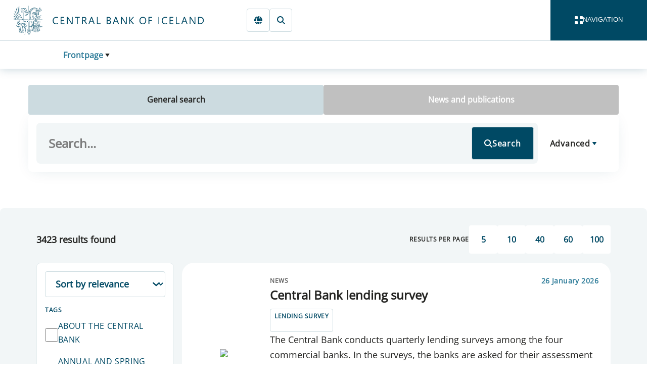

--- FILE ---
content_type: text/html; charset=utf-8
request_url: https://cb.is/search/news-and-publications/
body_size: 31611
content:

<!DOCTYPE html>
<html lang="en">
<head>
	<base href="/" />	
	<link as="script" crossorigin="anonymous" href="/_content/Veva.Modules.StandardViewComponents/index.js?v=7.25.1212.497" rel="modulepreload"></link>

	<link as="style" href="/_content/Veva.Modules.StandardViewComponents/style.css?v=7.25.1212.497" media="screen" rel="preload" type="text/css"></link>
<link as="style" href="/SedlabankiVeva.Application.styles.css?v=2026.01.22.0913" media="screen" rel="preload" type="text/css"></link>
<link as="style" href="/_content/SedlabankiVeva.Theme/css/theme-bundle.css?v=2026.01.22.0913" media="screen" rel="preload" type="text/css"></link>
<link href="/_content/Veva.Modules.StandardViewComponents/style.css?v=7.25.1212.497" media="screen" rel="stylesheet" type="text/css"></link>
<link href="/SedlabankiVeva.Application.styles.css?v=2026.01.22.0913" media="screen" rel="stylesheet" type="text/css"></link>
<link href="/_content/SedlabankiVeva.Theme/css/theme-bundle.css?v=2026.01.22.0913" media="screen" rel="stylesheet" type="text/css"></link>
<link crossorigin="anonymous" href="https://fonts.gstatic.com" media="screen" rel="preconnect" type="text/css"></link>
<link as="font" crossorigin="anonymous" href="https://fonts.gstatic.com/s/opensans/v40/memSYaGs126MiZpBA-UvWbX2vVnXBbObj2OVZyOOSr4dVJWUgsjZ0B4vaVIGxA.woff2" media="screen" rel="preload" type="font/woff2"></link>
<link as="font" crossorigin="anonymous" href="https://fonts.gstatic.com/s/opensans/v40/memSYaGs126MiZpBA-UvWbX2vVnXBbObj2OVZyOOSr4dVJWUgsjZ0B4gaVI.woff2" media="screen" rel="preload" type="font/woff2"></link>

	<link href="/library/?itemid=553bdb91-3f4e-4de4-80b2-81cafbdef9ed" rel="icon" />

	<link href="https://cb.is/search/news-and-publications/" rel="canonical" />

     
	<!--Blazor:{"type":"server","prerenderId":"d7a215aaacb040bb840a0bf2b2fe59ad","key":{"locationHash":"77D12F14A8105320B1AAED6AE7E689DA0EC4483270A645E84079EAA0FFDF550D:0","formattedComponentKey":""},"sequence":0,"descriptor":"CfDJ8ByQLiJgPipFhaEhQ84uSbPxn7p40KHk2f6zfei05BFh5rcuxazWV66oZHeNDmTMtCyqkUWzUr0CEsepE/Ws79L24JrgCuINTSZwEXg/k\u002BfB8WzusFnzbjUXU2F55i\u002BUUTGTT7Ps400qo0YpdleiPjNIEsYyZzFPGUUN4ISvrDgK\u002BvcDotiQFFm2O3l\u002BLjaXVCO\u002Bu3IFl9hr0L7vrSixQmVHcDVFmiwx3EHZa3T9z8XswJKAxMFmR50QReKSctGWNQhJ0OUYuCFurwNj7ubCoJ2z/GDfRglul5QxaEUgh2Yoi3fOQGiM7JjtVzQ20aOWYKuq6I7a\u002BnjqnBqNM8q9eqxixcXMwi\u002BKxhJJAwDJGQSVGXleBAVclGsEZ0nj6oVUTS/XtIfunLnydSOiCE4896izH7RwEu6bN\u002B0tEplJVY321gBfK0tC3hqs6hjYt4Wu6VSoU/sL4x7A6TD8v5MqwRBMjO8z6yNDLRRD1TA1lu9OSpE1Hk/Wnz8\u002BilOEWupSjAtwc0MyQjDscFSCuP\u002BM2lmRPe7FV/WGagnyftivn8SX9TzgrkEmUUfg4FEq5qbRJqxsOMG3v1jXRZLno2GR/mQ="}--><title>Central Bank of Iceland | News and publications</title><meta name="PageId" value="890d3a01-e010-4f5f-a4f5-65e702c9e70a" /><meta name="robots" content="noindex,nofollow" /><meta name="viewport" content="width=device-width, initial-scale=1.0" /><meta name="editingPage" content="http://cb.is:80/?pageid=890d3a01-e010-4f5f-a4f5-65e702c9e70a&amp;veva=" /><meta property="og:image" content="https://cb.is/library?itemid=d7311c14-f513-417b-b5d1-152a17885fe8" /><!--Blazor:{"prerenderId":"d7a215aaacb040bb840a0bf2b2fe59ad"}-->
</head>
<body>
    <a href="#main" class="sr-only" b-v4gab5m52l>Skip to main content</a><div class="layout-container theme-unspecified" id="page-container" b-v4gab5m52l><header class="" b-v4gab5m52l><div class="page-header" b-lqjk399mka><div class="page-header-main" b-lqjk399mka><div class="page-header-navigation" b-lqjk399mka><input type="checkbox" id="navbar-drawer-control" class="navbar-drawer-control" b-1jldf55d2l />
<div class="nav" b-1jldf55d2l><div class="navbar-container" b-1jldf55d2l><div class="navbar" b-1jldf55d2l><div class="navbar-brand" b-1jldf55d2l><a href="/" title="Frontpage" class="navbar-home" b-1jldf55d2l><i class="navbar-icon" b-1jldf55d2l></i></a></div>
			<div class="navbar-actions" b-1jldf55d2l><inline-popup delay="1000" b-prnukafhw9><a href="" target="" title="Login" aria-label="Login" class="btn btn--secondary btn--secondary-stroke link-only-icon active" aria-current="page"><svg style="width:1.0em;fill:#004964;" class="fa-svg-icon" xmlns="http://www.w3.org/2000/svg" viewBox="0 0 448 512"><path d="M224 64c-44.2 0-80 35.8-80 80v48H384c35.3 0 64 28.7 64 64V448c0 35.3-28.7 64-64 64H64c-35.3 0-64-28.7-64-64V256c0-35.3 28.7-64 64-64H80V144C80 64.5 144.5 0 224 0c57.5 0 107 33.7 130.1 82.3c7.6 16 .8 35.1-15.2 42.6s-35.1 .8-42.6-15.2C283.4 82.6 255.9 64 224 64zm32 320c17.7 0 32-14.3 32-32s-14.3-32-32-32H192c-17.7 0-32 14.3-32 32s14.3 32 32 32h64z"/></svg></a>
	<div slot="popup-content" b-prnukafhw9><a href="https://gagnaskil.sedlabanki.is/" target="_blank" class="btn btn--tertiary ">Data&nbsp;Portal</a><a href="https://thjonustugatt.sedlabanki.is/" target="_blank" class="btn btn--tertiary ">Client Portal</a><a href="https://skjalagatt.sedlabanki.is/" target="_blank" class="btn btn--tertiary ">Service Portal</a></div></inline-popup><a href="https://sedlabanki.is" target="" title="Icelandic" aria-label="Icelandic" class="btn btn--secondary btn--secondary-stroke link-only-icon "><svg style="width:1.0em;fill:#004964;" class="fa-svg-icon" xmlns="http://www.w3.org/2000/svg" viewBox="0 0 512 512"><path d="M352 256c0 22.2-1.2 43.6-3.3 64H163.3c-2.2-20.4-3.3-41.8-3.3-64s1.2-43.6 3.3-64H348.7c2.2 20.4 3.3 41.8 3.3 64zm28.8-64H503.9c5.3 20.5 8.1 41.9 8.1 64s-2.8 43.5-8.1 64H380.8c2.1-20.6 3.2-42 3.2-64s-1.1-43.4-3.2-64zm112.6-32H376.7c-10-63.9-29.8-117.4-55.3-151.6c78.3 20.7 142 77.5 171.9 151.6zm-149.1 0H167.7c6.1-36.4 15.5-68.6 27-94.7c10.5-23.6 22.2-40.7 33.5-51.5C239.4 3.2 248.7 0 256 0s16.6 3.2 27.8 13.8c11.3 10.8 23 27.9 33.5 51.5c11.6 26 20.9 58.2 27 94.7zm-209 0H18.6C48.6 85.9 112.2 29.1 190.6 8.4C165.1 42.6 145.3 96.1 135.3 160zM8.1 192H131.2c-2.1 20.6-3.2 42-3.2 64s1.1 43.4 3.2 64H8.1C2.8 299.5 0 278.1 0 256s2.8-43.5 8.1-64zM194.7 446.6c-11.6-26-20.9-58.2-27-94.6H344.3c-6.1 36.4-15.5 68.6-27 94.6c-10.5 23.6-22.2 40.7-33.5 51.5C272.6 508.8 263.3 512 256 512s-16.6-3.2-27.8-13.8c-11.3-10.8-23-27.9-33.5-51.5zM135.3 352c10 63.9 29.8 117.4 55.3 151.6C112.2 482.9 48.6 426.1 18.6 352H135.3zm358.1 0c-30 74.1-93.6 130.9-171.9 151.6c25.5-34.2 45.2-87.7 55.3-151.6H493.4z"/></svg></a><a href="/search/general-search/" target="" title="Search" aria-label="Search" class="btn btn--secondary btn--secondary-stroke link-only-icon "><svg style="width:1.0em;fill:#004964;" class="fa-svg-icon" xmlns="http://www.w3.org/2000/svg" viewBox="0 0 512 512"><path d="M416 208c0 45.9-14.9 88.3-40 122.7L502.6 457.4c12.5 12.5 12.5 32.8 0 45.3s-32.8 12.5-45.3 0L330.7 376c-34.4 25.2-76.8 40-122.7 40C93.1 416 0 322.9 0 208S93.1 0 208 0S416 93.1 416 208zM208 352a144 144 0 1 0 0-288 144 144 0 1 0 0 288z"/></svg></a></div>
			<button aria-label="Open navigation" class="navbar-drawer-toggle" role="navigation" b-1jldf55d2l><label for="navbar-drawer-control" b-1jldf55d2l><div class="navbar-toggle-button" b-rvtiiwp7ud><div class="navbar-toggle-icon" b-rvtiiwp7ud><div b-rvtiiwp7ud></div>
		<div b-rvtiiwp7ud></div>
		<div b-rvtiiwp7ud></div>
		<div b-rvtiiwp7ud></div></div>

	<div class="navbar-toggle-labels" b-rvtiiwp7ud><div class="navbar-toggle-open-label" b-rvtiiwp7ud>Navigation</div>
		<div class="navbar-toggle-close-label" b-rvtiiwp7ud>Close</div></div></div></label></button></div>

		<div class="navbar-breadcrumbs" b-1jldf55d2l><input type="checkbox" class="bread-crumbs-dropdown-control" id="bread-crumbs-dropdown-control" b-m2y1mv29eo>
<nav class="bread-crumbs" role="navigation" aria-label="Breadcrumb Navigation" b-m2y1mv29eo><div class="bread-crumbs-level  bread-crumbs-level--children" b-qsa93g7bah><label class="bread-crumbs-page" for="bread-crumbs-dropdown-control" b-qsa93g7bah><a href="/" b-qsa93g7bah>Frontpage</a></label>

	<ol class="bread-crumbs-siblings" b-qsa93g7bah><li class="bread-crumbs-sibling  bread-crumbs-sibling--children" b-qsa93g7bah><a href="/monetary-policy/" class="bread-crumbs-link" b-qsa93g7bah>Monetary Policy</a></li><li class="bread-crumbs-sibling  bread-crumbs-sibling--children" b-qsa93g7bah><a href="/financial-stability/" class="bread-crumbs-link" b-qsa93g7bah>Financial Stability</a></li><li class="bread-crumbs-sibling  bread-crumbs-sibling--children" b-qsa93g7bah><a href="/financial-supervision/" class="bread-crumbs-link" b-qsa93g7bah>Financial Supervision</a></li><li class="bread-crumbs-sibling  bread-crumbs-sibling--children" b-qsa93g7bah><a href="/about-the-bank/" class="bread-crumbs-link" b-qsa93g7bah>About the Bank</a></li><li class="bread-crumbs-sibling  bread-crumbs-sibling--children" b-qsa93g7bah><a href="/payments/" class="bread-crumbs-link" b-qsa93g7bah>Payments</a></li><li class="bread-crumbs-sibling  bread-crumbs-sibling--children" b-qsa93g7bah><a href="/licenses/" class="bread-crumbs-link" b-qsa93g7bah>Licenses</a></li><li class="bread-crumbs-sibling  bread-crumbs-sibling--children" b-qsa93g7bah><a href="/news-and-publications/" class="bread-crumbs-link" b-qsa93g7bah>News and publications</a></li><li class="bread-crumbs-sibling  bread-crumbs-sibling--children" b-qsa93g7bah><a href="/statistics/" class="bread-crumbs-link" b-qsa93g7bah>Statistics</a></li><li class="bread-crumbs-sibling  bread-crumbs-sibling--children" b-qsa93g7bah><a href="/consumers/" class="bread-crumbs-link" b-qsa93g7bah>Consumers</a></li><li class="bread-crumbs-sibling  bread-crumbs-sibling--children" b-qsa93g7bah><a href="/laws-and-regulations/" class="bread-crumbs-link" b-qsa93g7bah>Laws and regulations</a></li><li class="bread-crumbs-sibling  bread-crumbs-sibling--children" b-qsa93g7bah><a href="/reporting-and-forms/" class="bread-crumbs-link" b-qsa93g7bah>Reporting and forms</a></li><li class="bread-crumbs-sibling  bread-crumbs-sibling--children" b-qsa93g7bah><a href="/knowledge-bank/" class="bread-crumbs-link" b-qsa93g7bah>Knowledge bank</a></li><li class="bread-crumbs-sibling  bread-crumbs-sibling--children" b-qsa93g7bah><a href="/markets-and-market-operations/" class="bread-crumbs-link" b-qsa93g7bah>Markets and market operations</a></li></ol></div></nav></div></div>
		<div class="navbar-drawer" b-1jldf55d2l><div class="navbar-drawer-content" b-1jldf55d2l><div id="main-menu" class="main-menu" b-5pv8j7hhqt><div class="main-menu-toolbar" id="main-menu-toolbar" b-5pv8j7hhqt><div b-5pv8j7hhqt><button class="btn btn--icon-right main-menu-mode-label active" b-5pv8j7hhqt><div class="icon" style="--size:1em" b-2dcdmav5ep><svg class="default-icon" b-2dcdmav5ep><use href="/_content/SedlabankiVeva.Theme/icons/icons.svg#TableCellsLarge" b-2dcdmav5ep></use></svg>
	<svg class="toggled-icon" b-2dcdmav5ep><use href="/_content/SedlabankiVeva.Theme/icons/icons.svg#None" b-2dcdmav5ep></use></svg></div>All categories</button>
			<button class="btn btn--icon-right main-menu-mode-label " b-5pv8j7hhqt><div class="icon" style="--size:1em" b-2dcdmav5ep><svg class="default-icon" b-2dcdmav5ep><use href="/_content/SedlabankiVeva.Theme/icons/icons.svg#ArrowDownZa" b-2dcdmav5ep></use></svg>
	<svg class="toggled-icon" b-2dcdmav5ep><use href="/_content/SedlabankiVeva.Theme/icons/icons.svg#None" b-2dcdmav5ep></use></svg></div>Alphabetical order</button></div>
		<div b-5pv8j7hhqt><button class="btn btn--primary-white btn--borderless btn--icon-right main-menu-expand-all" onclick="expandAll(&#x27;main-menu&#x27;)" b-5pv8j7hhqt><div class="icon" style="--size:1em" b-2dcdmav5ep><svg class="default-icon" b-2dcdmav5ep><use href="/_content/SedlabankiVeva.Theme/icons/icons.svg#Eye" b-2dcdmav5ep></use></svg>
	<svg class="toggled-icon" b-2dcdmav5ep><use href="/_content/SedlabankiVeva.Theme/icons/icons.svg#None" b-2dcdmav5ep></use></svg></div>Open all</button>
			<button class="btn btn--primary-white btn--borderless btn--icon-right main-menu-collapse-all" onclick="collapseAll(&#x27;main-menu&#x27;)" b-5pv8j7hhqt><div class="icon" style="--size:1em" b-2dcdmav5ep><svg class="default-icon" b-2dcdmav5ep><use href="/_content/SedlabankiVeva.Theme/icons/icons.svg#Eye" b-2dcdmav5ep></use></svg>
	<svg class="toggled-icon" b-2dcdmav5ep><use href="/_content/SedlabankiVeva.Theme/icons/icons.svg#None" b-2dcdmav5ep></use></svg></div>Close all</button></div></div>

	<div class="main-menu-cards" b-5pv8j7hhqt><div class="expandable-card" style="--panel-primary-color:#F2F6F7;--panel-secondary-color:#F8F7F4;--panel-border-color:transparent;--panel-primary-text-color:#002D3D;--panel-secondary-text-color:white;--panel-icon-background-color:#005CA8;--panel-title-background-color:#F2F6F7;--panel-title-text-color:#002D3D;--panel-icon-color:#F2F6F7;" b-mcgfbi2dn1><input type="checkbox" class="collapse-panel-control" id="collapse-panel-control-ae7aad45-fa3d-447d-8e4c-4aebff75735a" b-vtx6cdysuu />
<div class="collapse-panel collapse-panel--label-full-height collapse-panel--colored" id="monetary-policy" b-vtx6cdysuu><div class="collapse-panel-title" b-vtx6cdysuu><div class="collapse-panel-label" b-vtx6cdysuu><a href="/monetary-policy/"><p>Monetary Policy</p>
</a></div>
				<label tabindex="0" onkeypress="(event.key === &#x27;Enter&#x27;)&amp;&amp;this.click()" aria-label="Opna " for="collapse-panel-control-ae7aad45-fa3d-447d-8e4c-4aebff75735a" class="collapse-panel-icon" b-vtx6cdysuu><div class="icon" style="--size:1em" b-2dcdmav5ep><svg class="default-icon" b-2dcdmav5ep><use href="/_content/SedlabankiVeva.Theme/icons/icons.svg#ChevronDown" b-2dcdmav5ep></use></svg>
	<svg class="toggled-icon" b-2dcdmav5ep><use href="/_content/SedlabankiVeva.Theme/icons/icons.svg#ChevronUp" b-2dcdmav5ep></use></svg></div><span class="sr-only" b-vtx6cdysuu>Expand</span></label></div><div class="collapse-panel-content-container" b-vtx6cdysuu><div class="collapse-panel-content" b-vtx6cdysuu><div class="collapse-panel-content-inner" b-vtx6cdysuu><ul class="menu-menu-items" b-5pv8j7hhqt><li class="menu-menu-item" b-5pv8j7hhqt><a href="/monetary-policy/monetary-policy-committee/" b-5pv8j7hhqt>Monetary Policy Committee</a></li><li class="menu-menu-item" b-5pv8j7hhqt><a href="/monetary-policy/inflation-target/" b-5pv8j7hhqt>Inflation target</a></li><li class="menu-menu-item" b-5pv8j7hhqt><a href="/monetary-policy/surveys/" b-5pv8j7hhqt>Surveys</a></li><li class="menu-menu-item" b-5pv8j7hhqt><a href="/monetary-policy/various-measures-of-inflation-expectations/" b-5pv8j7hhqt>Various measures of inflation expectations</a></li><li class="menu-menu-item" b-5pv8j7hhqt><a href="/monetary-policy/central-bank-of-iceland-economic-forecasts/" b-5pv8j7hhqt>Central Bank of Iceland economic forecasts</a></li></ul></div></div></div></div></div><div class="expandable-card" style="--panel-primary-color:#F2F6F7;--panel-secondary-color:#F8F7F4;--panel-border-color:transparent;--panel-primary-text-color:#002D3D;--panel-secondary-text-color:white;--panel-icon-background-color:#C74E1A;--panel-title-background-color:#F2F6F7;--panel-title-text-color:#002D3D;--panel-icon-color:#F2F6F7;" b-mcgfbi2dn1><input type="checkbox" class="collapse-panel-control" id="collapse-panel-control-a863e3a1-5e6a-46c1-b76e-2d5f342cab97" b-vtx6cdysuu />
<div class="collapse-panel collapse-panel--label-full-height collapse-panel--colored" id="financial-stability" b-vtx6cdysuu><div class="collapse-panel-title" b-vtx6cdysuu><div class="collapse-panel-label" b-vtx6cdysuu><a href="/financial-stability/"><p>Financial Stability</p>
</a></div>
				<label tabindex="0" onkeypress="(event.key === &#x27;Enter&#x27;)&amp;&amp;this.click()" aria-label="Opna " for="collapse-panel-control-a863e3a1-5e6a-46c1-b76e-2d5f342cab97" class="collapse-panel-icon" b-vtx6cdysuu><div class="icon" style="--size:1em" b-2dcdmav5ep><svg class="default-icon" b-2dcdmav5ep><use href="/_content/SedlabankiVeva.Theme/icons/icons.svg#ChevronDown" b-2dcdmav5ep></use></svg>
	<svg class="toggled-icon" b-2dcdmav5ep><use href="/_content/SedlabankiVeva.Theme/icons/icons.svg#ChevronUp" b-2dcdmav5ep></use></svg></div><span class="sr-only" b-vtx6cdysuu>Expand</span></label></div><div class="collapse-panel-content-container" b-vtx6cdysuu><div class="collapse-panel-content" b-vtx6cdysuu><div class="collapse-panel-content-inner" b-vtx6cdysuu><ul class="menu-menu-items" b-5pv8j7hhqt><li class="menu-menu-item" b-5pv8j7hhqt><a href="/financial-stability/financial-stability-committee/" b-5pv8j7hhqt>Financial Stability Committee</a></li><li class="menu-menu-item" b-5pv8j7hhqt><a href="/financial-stability/macroprudential-policy/" b-5pv8j7hhqt>Macroprudential policy</a></li><li class="menu-menu-item" b-5pv8j7hhqt><a href="/financial-stability/foreign-exchange/" b-5pv8j7hhqt>Foreign exchange</a></li><li class="menu-menu-item" b-5pv8j7hhqt><a href="/financial-stability/resolution-authority/" b-5pv8j7hhqt>Resolution Authority</a></li></ul></div></div></div></div></div><div class="expandable-card" style="--panel-primary-color:#F2F6F7;--panel-secondary-color:#F8F7F4;--panel-border-color:transparent;--panel-primary-text-color:#002D3D;--panel-secondary-text-color:white;--panel-icon-background-color:#941813;--panel-title-background-color:#F2F6F7;--panel-title-text-color:#002D3D;--panel-icon-color:#F2F6F7;" b-mcgfbi2dn1><input type="checkbox" class="collapse-panel-control" id="collapse-panel-control-50dfb38f-505d-498f-9994-19e0fbca41cb" b-vtx6cdysuu />
<div class="collapse-panel collapse-panel--label-full-height collapse-panel--colored" id="financial-supervision" b-vtx6cdysuu><div class="collapse-panel-title" b-vtx6cdysuu><div class="collapse-panel-label" b-vtx6cdysuu><a href="/financial-supervision/"><p>Financial Supervision</p>
</a></div>
				<label tabindex="0" onkeypress="(event.key === &#x27;Enter&#x27;)&amp;&amp;this.click()" aria-label="Opna " for="collapse-panel-control-50dfb38f-505d-498f-9994-19e0fbca41cb" class="collapse-panel-icon" b-vtx6cdysuu><div class="icon" style="--size:1em" b-2dcdmav5ep><svg class="default-icon" b-2dcdmav5ep><use href="/_content/SedlabankiVeva.Theme/icons/icons.svg#ChevronDown" b-2dcdmav5ep></use></svg>
	<svg class="toggled-icon" b-2dcdmav5ep><use href="/_content/SedlabankiVeva.Theme/icons/icons.svg#ChevronUp" b-2dcdmav5ep></use></svg></div><span class="sr-only" b-vtx6cdysuu>Expand</span></label></div><div class="collapse-panel-content-container" b-vtx6cdysuu><div class="collapse-panel-content" b-vtx6cdysuu><div class="collapse-panel-content-inner" b-vtx6cdysuu><ul class="menu-menu-items" b-5pv8j7hhqt><li class="menu-menu-item" b-5pv8j7hhqt><a href="/financial-supervision/financial-supervision-committee/" b-5pv8j7hhqt>Financial Supervision Committee</a></li><li class="menu-menu-item" b-5pv8j7hhqt><a href="/financial-supervision/about-the-financial-supervision/" b-5pv8j7hhqt>About the Financial Supervision</a></li><li class="menu-menu-item" b-5pv8j7hhqt><a href="/financial-supervision/regulated-activities/" b-5pv8j7hhqt>Regulated activities</a></li><li class="menu-menu-item" b-5pv8j7hhqt><a href="/financial-supervision/supervision-of-anti-money-laundering-and-combating-the-financing-of-terrorism/" b-5pv8j7hhqt>Supervision of anti-money laundering and combating the financing of terrorism</a></li><li class="menu-menu-item" b-5pv8j7hhqt><a href="/financial-supervision/financial-undertakings/" b-5pv8j7hhqt>Financial undertakings</a></li><li class="menu-menu-item" b-5pv8j7hhqt><a href="/financial-supervision/pension-funds-market/" b-5pv8j7hhqt>Pension funds market</a></li><li class="menu-menu-item" b-5pv8j7hhqt><a href="/financial-supervision/insurance-activities/" b-5pv8j7hhqt>Insurance activities</a></li><li class="menu-menu-item" b-5pv8j7hhqt><a href="/financial-supervision/securities-market-and-funds/" b-5pv8j7hhqt>Securities market and funds</a></li><li class="menu-menu-item" b-5pv8j7hhqt><a href="/financial-supervision/priips/" b-5pv8j7hhqt>PRIIPs</a></li><li class="menu-menu-item" b-5pv8j7hhqt><a href="/financial-supervision/other-undertakings/" b-5pv8j7hhqt>Other undertakings</a></li></ul></div></div></div></div></div><div class="expandable-card" style="--panel-primary-color:#F2F6F7;--panel-secondary-color:#F8F7F4;--panel-border-color:transparent;--panel-primary-text-color:#002D3D;--panel-secondary-text-color:white;--panel-icon-background-color:#004964;--panel-title-background-color:#F2F6F7;--panel-title-text-color:#002D3D;--panel-icon-color:#F2F6F7;" b-mcgfbi2dn1><input type="checkbox" class="collapse-panel-control" id="collapse-panel-control-451dcca4-301f-4962-a512-27d2cea0a840" b-vtx6cdysuu />
<div class="collapse-panel collapse-panel--label-full-height collapse-panel--colored" id="about-the-bank" b-vtx6cdysuu><div class="collapse-panel-title" b-vtx6cdysuu><div class="collapse-panel-label" b-vtx6cdysuu><a href="/about-the-bank/"><p>About the Bank</p>
</a></div>
				<label tabindex="0" onkeypress="(event.key === &#x27;Enter&#x27;)&amp;&amp;this.click()" aria-label="Opna " for="collapse-panel-control-451dcca4-301f-4962-a512-27d2cea0a840" class="collapse-panel-icon" b-vtx6cdysuu><div class="icon" style="--size:1em" b-2dcdmav5ep><svg class="default-icon" b-2dcdmav5ep><use href="/_content/SedlabankiVeva.Theme/icons/icons.svg#ChevronDown" b-2dcdmav5ep></use></svg>
	<svg class="toggled-icon" b-2dcdmav5ep><use href="/_content/SedlabankiVeva.Theme/icons/icons.svg#ChevronUp" b-2dcdmav5ep></use></svg></div><span class="sr-only" b-vtx6cdysuu>Expand</span></label></div><div class="collapse-panel-content-container" b-vtx6cdysuu><div class="collapse-panel-content" b-vtx6cdysuu><div class="collapse-panel-content-inner" b-vtx6cdysuu><ul class="menu-menu-items" b-5pv8j7hhqt><li class="menu-menu-item" b-5pv8j7hhqt><a href="/about-the-bank/governance/" b-5pv8j7hhqt>Governance</a></li><li class="menu-menu-item" b-5pv8j7hhqt><a href="/about-the-bank/international-cooperation/" b-5pv8j7hhqt>International cooperation</a></li><li class="menu-menu-item" b-5pv8j7hhqt><a href="/about-the-bank/careers/" b-5pv8j7hhqt>Careers</a></li><li class="menu-menu-item" b-5pv8j7hhqt><a href="/about-the-bank/tariff/" b-5pv8j7hhqt>Tariff</a></li><li class="menu-menu-item" b-5pv8j7hhqt><a href="/about-the-bank/government-debt-management/" b-5pv8j7hhqt>Government Debt Management</a></li></ul></div></div></div></div></div><div class="expandable-card" style="--panel-primary-color:#F2F6F7;--panel-secondary-color:#F8F7F4;--panel-border-color:transparent;--panel-primary-text-color:#002D3D;--panel-secondary-text-color:white;--panel-icon-background-color:#C74E1A;--panel-title-background-color:#F2F6F7;--panel-title-text-color:#002D3D;--panel-icon-color:#F2F6F7;" b-mcgfbi2dn1><input type="checkbox" class="collapse-panel-control" id="collapse-panel-control-2f66924d-c837-4dd4-aff0-e432ad640d74" b-vtx6cdysuu />
<div class="collapse-panel collapse-panel--label-full-height collapse-panel--colored" id="payments" b-vtx6cdysuu><div class="collapse-panel-title" b-vtx6cdysuu><div class="collapse-panel-label" b-vtx6cdysuu><a href="/payments/"><p>Payments</p>
</a></div>
				<label tabindex="0" onkeypress="(event.key === &#x27;Enter&#x27;)&amp;&amp;this.click()" aria-label="Opna " for="collapse-panel-control-2f66924d-c837-4dd4-aff0-e432ad640d74" class="collapse-panel-icon" b-vtx6cdysuu><div class="icon" style="--size:1em" b-2dcdmav5ep><svg class="default-icon" b-2dcdmav5ep><use href="/_content/SedlabankiVeva.Theme/icons/icons.svg#ChevronDown" b-2dcdmav5ep></use></svg>
	<svg class="toggled-icon" b-2dcdmav5ep><use href="/_content/SedlabankiVeva.Theme/icons/icons.svg#ChevronUp" b-2dcdmav5ep></use></svg></div><span class="sr-only" b-vtx6cdysuu>Expand</span></label></div><div class="collapse-panel-content-container" b-vtx6cdysuu><div class="collapse-panel-content" b-vtx6cdysuu><div class="collapse-panel-content-inner" b-vtx6cdysuu><ul class="menu-menu-items" b-5pv8j7hhqt><li class="menu-menu-item" b-5pv8j7hhqt><a href="/payments/oversight-of-financial-market-infrastructures/" b-5pv8j7hhqt>Oversight of financial market infrastructures</a></li><li class="menu-menu-item" b-5pv8j7hhqt><a href="/payments/operational-security-and-cybersecurity/" b-5pv8j7hhqt>Operational security and cybersecurity</a></li><li class="menu-menu-item" b-5pv8j7hhqt><a href="/payments/interbank-payment-system/" b-5pv8j7hhqt>Interbank payment system</a></li><li class="menu-menu-item" b-5pv8j7hhqt><a href="/payments/cooperative-fora-in-payment-intermediation/" b-5pv8j7hhqt>Cooperative fora in payment intermediation</a></li><li class="menu-menu-item" b-5pv8j7hhqt><a href="/payments/banknotes-and-coin/" b-5pv8j7hhqt>Banknotes and coin</a></li></ul></div></div></div></div></div><div class="expandable-card" style="--panel-primary-color:#F2F6F7;--panel-secondary-color:#F8F7F4;--panel-border-color:transparent;--panel-primary-text-color:#002D3D;--panel-secondary-text-color:white;--panel-icon-background-color:#941813;--panel-title-background-color:#F2F6F7;--panel-title-text-color:#002D3D;--panel-icon-color:#F2F6F7;" b-mcgfbi2dn1><input type="checkbox" class="collapse-panel-control" id="collapse-panel-control-c06d1af3-4322-41e3-91a1-16796bc4d653" b-vtx6cdysuu />
<div class="collapse-panel collapse-panel--label-full-height collapse-panel--colored" id="licenses" b-vtx6cdysuu><div class="collapse-panel-title" b-vtx6cdysuu><div class="collapse-panel-label" b-vtx6cdysuu><a href="/licenses/"><p>Licenses</p>
</a></div>
				<label tabindex="0" onkeypress="(event.key === &#x27;Enter&#x27;)&amp;&amp;this.click()" aria-label="Opna " for="collapse-panel-control-c06d1af3-4322-41e3-91a1-16796bc4d653" class="collapse-panel-icon" b-vtx6cdysuu><div class="icon" style="--size:1em" b-2dcdmav5ep><svg class="default-icon" b-2dcdmav5ep><use href="/_content/SedlabankiVeva.Theme/icons/icons.svg#ChevronDown" b-2dcdmav5ep></use></svg>
	<svg class="toggled-icon" b-2dcdmav5ep><use href="/_content/SedlabankiVeva.Theme/icons/icons.svg#ChevronUp" b-2dcdmav5ep></use></svg></div><span class="sr-only" b-vtx6cdysuu>Expand</span></label></div><div class="collapse-panel-content-container" b-vtx6cdysuu><div class="collapse-panel-content" b-vtx6cdysuu><div class="collapse-panel-content-inner" b-vtx6cdysuu><ul class="menu-menu-items" b-5pv8j7hhqt><li class="menu-menu-item" b-5pv8j7hhqt><a href="/licenses/operating-licence-and-registration/" b-5pv8j7hhqt>Operating licence and registration </a></li><li class="menu-menu-item" b-5pv8j7hhqt><a href="/licenses/qualifying-holding/" b-5pv8j7hhqt>Qualifying holding</a></li><li class="menu-menu-item" b-5pv8j7hhqt><a href="/licenses/outsourcing/" b-5pv8j7hhqt>Outsourcing</a></li><li class="menu-menu-item" b-5pv8j7hhqt><a href="/licenses/cloud-services/" b-5pv8j7hhqt>Cloud services</a></li><li class="menu-menu-item" b-5pv8j7hhqt><a href="/licenses/fit-and-proper-assessments/" b-5pv8j7hhqt>Fit and proper assessments</a></li></ul></div></div></div></div></div><div class="expandable-card" style="--panel-primary-color:#F2F6F7;--panel-secondary-color:#F8F7F4;--panel-border-color:transparent;--panel-primary-text-color:#002D3D;--panel-secondary-text-color:white;--panel-icon-background-color:#004964;--panel-title-background-color:#F2F6F7;--panel-title-text-color:#002D3D;--panel-icon-color:#F2F6F7;" b-mcgfbi2dn1><input type="checkbox" class="collapse-panel-control" id="collapse-panel-control-ba93a673-f8ef-43b1-b75e-a637caa557d2" b-vtx6cdysuu />
<div class="collapse-panel collapse-panel--label-full-height collapse-panel--colored" id="news-and-publications" b-vtx6cdysuu><div class="collapse-panel-title" b-vtx6cdysuu><div class="collapse-panel-label" b-vtx6cdysuu><a href="/news-and-publications/"><p>News and publications</p>
</a></div>
				<label tabindex="0" onkeypress="(event.key === &#x27;Enter&#x27;)&amp;&amp;this.click()" aria-label="Opna " for="collapse-panel-control-ba93a673-f8ef-43b1-b75e-a637caa557d2" class="collapse-panel-icon" b-vtx6cdysuu><div class="icon" style="--size:1em" b-2dcdmav5ep><svg class="default-icon" b-2dcdmav5ep><use href="/_content/SedlabankiVeva.Theme/icons/icons.svg#ChevronDown" b-2dcdmav5ep></use></svg>
	<svg class="toggled-icon" b-2dcdmav5ep><use href="/_content/SedlabankiVeva.Theme/icons/icons.svg#ChevronUp" b-2dcdmav5ep></use></svg></div><span class="sr-only" b-vtx6cdysuu>Expand</span></label></div><div class="collapse-panel-content-container" b-vtx6cdysuu><div class="collapse-panel-content" b-vtx6cdysuu><div class="collapse-panel-content-inner" b-vtx6cdysuu><ul class="menu-menu-items" b-5pv8j7hhqt><li class="menu-menu-item" b-5pv8j7hhqt><a href="/news-and-publications/news/" b-5pv8j7hhqt>News</a></li><li class="menu-menu-item" b-5pv8j7hhqt><a href="/news-and-publications/publications/" b-5pv8j7hhqt>Publications</a></li><li class="menu-menu-item" b-5pv8j7hhqt><a href="/news-and-publications/presentations-and-speeches/" b-5pv8j7hhqt>Presentations and speeches</a></li><li class="menu-menu-item" b-5pv8j7hhqt><a href="/news-and-publications/events/" b-5pv8j7hhqt>Events</a></li><li class="menu-menu-item" b-5pv8j7hhqt><a href="/news-and-publications/media/" b-5pv8j7hhqt>Media</a></li></ul></div></div></div></div></div><div class="expandable-card" style="--panel-primary-color:#F2F6F7;--panel-secondary-color:#F8F7F4;--panel-border-color:transparent;--panel-primary-text-color:#002D3D;--panel-secondary-text-color:white;--panel-icon-background-color:#008064;--panel-title-background-color:#F2F6F7;--panel-title-text-color:#002D3D;--panel-icon-color:#F2F6F7;" b-mcgfbi2dn1><input type="checkbox" class="collapse-panel-control" id="collapse-panel-control-c447b2f0-c950-46e1-8b76-5d16f6b09895" b-vtx6cdysuu />
<div class="collapse-panel collapse-panel--label-full-height collapse-panel--colored" id="statistics" b-vtx6cdysuu><div class="collapse-panel-title" b-vtx6cdysuu><div class="collapse-panel-label" b-vtx6cdysuu><a href="/statistics/"><p>Statistics</p>
</a></div>
				<label tabindex="0" onkeypress="(event.key === &#x27;Enter&#x27;)&amp;&amp;this.click()" aria-label="Opna " for="collapse-panel-control-c447b2f0-c950-46e1-8b76-5d16f6b09895" class="collapse-panel-icon" b-vtx6cdysuu><div class="icon" style="--size:1em" b-2dcdmav5ep><svg class="default-icon" b-2dcdmav5ep><use href="/_content/SedlabankiVeva.Theme/icons/icons.svg#ChevronDown" b-2dcdmav5ep></use></svg>
	<svg class="toggled-icon" b-2dcdmav5ep><use href="/_content/SedlabankiVeva.Theme/icons/icons.svg#ChevronUp" b-2dcdmav5ep></use></svg></div><span class="sr-only" b-vtx6cdysuu>Expand</span></label></div><div class="collapse-panel-content-container" b-vtx6cdysuu><div class="collapse-panel-content" b-vtx6cdysuu><div class="collapse-panel-content-inner" b-vtx6cdysuu><ul class="menu-menu-items" b-5pv8j7hhqt><li class="menu-menu-item" b-5pv8j7hhqt><a href="/statistics/statistics-release-calendar/" b-5pv8j7hhqt>Statistics release calendar</a></li><li class="menu-menu-item" b-5pv8j7hhqt><a href="/statistics/official-exchange-rate/" b-5pv8j7hhqt>Official exchange rate</a></li><li class="menu-menu-item" b-5pv8j7hhqt><a href="/statistics/inflation/" b-5pv8j7hhqt>Inflation</a></li><li class="menu-menu-item" b-5pv8j7hhqt><a href="/statistics/methodology/" b-5pv8j7hhqt>Methodology</a></li><li class="menu-menu-item" b-5pv8j7hhqt><a href="/statistics/sdds/" b-5pv8j7hhqt>SDDS</a></li><li class="menu-menu-item" b-5pv8j7hhqt><a href="/statistics/balance-sheet-of-the-central-bank/" b-5pv8j7hhqt>Balance sheet of the Central Bank</a></li><li class="menu-menu-item" b-5pv8j7hhqt><a href="/statistics/interest-rates/" b-5pv8j7hhqt>Interest rates</a></li></ul></div></div></div></div></div><div class="expandable-card" style="--panel-primary-color:#F2F6F7;--panel-secondary-color:#F8F7F4;--panel-border-color:transparent;--panel-primary-text-color:#002D3D;--panel-secondary-text-color:white;--panel-icon-background-color:#774494;--panel-title-background-color:#F2F6F7;--panel-title-text-color:#002D3D;--panel-icon-color:#F2F6F7;" b-mcgfbi2dn1><input type="checkbox" class="collapse-panel-control" id="collapse-panel-control-e25ac620-a514-42ea-9528-782fd2ca51d5" b-vtx6cdysuu />
<div class="collapse-panel collapse-panel--label-full-height collapse-panel--colored" id="consumers" b-vtx6cdysuu><div class="collapse-panel-title" b-vtx6cdysuu><div class="collapse-panel-label" b-vtx6cdysuu><a href="/consumers/"><p>Consumers</p>
</a></div>
				<label tabindex="0" onkeypress="(event.key === &#x27;Enter&#x27;)&amp;&amp;this.click()" aria-label="Opna " for="collapse-panel-control-e25ac620-a514-42ea-9528-782fd2ca51d5" class="collapse-panel-icon" b-vtx6cdysuu><div class="icon" style="--size:1em" b-2dcdmav5ep><svg class="default-icon" b-2dcdmav5ep><use href="/_content/SedlabankiVeva.Theme/icons/icons.svg#ChevronDown" b-2dcdmav5ep></use></svg>
	<svg class="toggled-icon" b-2dcdmav5ep><use href="/_content/SedlabankiVeva.Theme/icons/icons.svg#ChevronUp" b-2dcdmav5ep></use></svg></div><span class="sr-only" b-vtx6cdysuu>Expand</span></label></div><div class="collapse-panel-content-container" b-vtx6cdysuu><div class="collapse-panel-content" b-vtx6cdysuu><div class="collapse-panel-content-inner" b-vtx6cdysuu><ul class="menu-menu-items" b-5pv8j7hhqt><li class="menu-menu-item" b-5pv8j7hhqt><a href="/consumers/loans/" b-5pv8j7hhqt>Loans</a></li><li class="menu-menu-item" b-5pv8j7hhqt><a href="/consumers/pensions/" b-5pv8j7hhqt>Pensions</a></li><li class="menu-menu-item" b-5pv8j7hhqt><a href="/consumers/payment-and-savings-accounts/" b-5pv8j7hhqt>Payment and savings accounts</a></li><li class="menu-menu-item" b-5pv8j7hhqt><a href="/consumers/funds/" b-5pv8j7hhqt>Funds</a></li><li class="menu-menu-item" b-5pv8j7hhqt><a href="/consumers/financial-instruments/" b-5pv8j7hhqt>Financial Instruments</a></li><li class="menu-menu-item" b-5pv8j7hhqt><a href="/consumers/insurance/" b-5pv8j7hhqt>Insurance</a></li><li class="menu-menu-item" b-5pv8j7hhqt><a href="/consumers/debt-collection/" b-5pv8j7hhqt>Debt collection</a></li><li class="menu-menu-item" b-5pv8j7hhqt><a href="/consumers/crypto-assets-and-crowdfunding/" b-5pv8j7hhqt>Crypto-assets and crowdfunding</a></li><li class="menu-menu-item" b-5pv8j7hhqt><a href="/consumers/payment-services/" b-5pv8j7hhqt>Payment services</a></li><li class="menu-menu-item" b-5pv8j7hhqt><a href="/consumers/investor-protection/" b-5pv8j7hhqt>Investor protection</a></li><li class="menu-menu-item" b-5pv8j7hhqt><a href="/consumers/information-regarding-novis/" b-5pv8j7hhqt>Information regarding NOVIS</a></li><li class="menu-menu-item" b-5pv8j7hhqt><a href="/consumers/arbitration-and-dispute-resolution/" b-5pv8j7hhqt>Arbitration and dispute resolution</a></li><li class="menu-menu-item" b-5pv8j7hhqt><a href="/consumers/warnings/" b-5pv8j7hhqt>Warnings</a></li></ul></div></div></div></div></div><div class="expandable-card" style="--panel-primary-color:#F2F6F7;--panel-secondary-color:#F8F7F4;--panel-border-color:transparent;--panel-primary-text-color:#002D3D;--panel-secondary-text-color:white;--panel-icon-background-color:#004964;--panel-title-background-color:#F2F6F7;--panel-title-text-color:#002D3D;--panel-icon-color:#F2F6F7;" b-mcgfbi2dn1><input type="checkbox" class="collapse-panel-control" id="collapse-panel-control-69a76a5c-f905-4bab-ab98-9c5b2ad45db1" b-vtx6cdysuu />
<div class="collapse-panel collapse-panel--label-full-height collapse-panel--colored" id="laws-and-regulations" b-vtx6cdysuu><div class="collapse-panel-title" b-vtx6cdysuu><div class="collapse-panel-label" b-vtx6cdysuu><a href="/laws-and-regulations/"><p>Laws and regulations</p>
</a></div>
				<label tabindex="0" onkeypress="(event.key === &#x27;Enter&#x27;)&amp;&amp;this.click()" aria-label="Opna " for="collapse-panel-control-69a76a5c-f905-4bab-ab98-9c5b2ad45db1" class="collapse-panel-icon" b-vtx6cdysuu><div class="icon" style="--size:1em" b-2dcdmav5ep><svg class="default-icon" b-2dcdmav5ep><use href="/_content/SedlabankiVeva.Theme/icons/icons.svg#ChevronDown" b-2dcdmav5ep></use></svg>
	<svg class="toggled-icon" b-2dcdmav5ep><use href="/_content/SedlabankiVeva.Theme/icons/icons.svg#ChevronUp" b-2dcdmav5ep></use></svg></div><span class="sr-only" b-vtx6cdysuu>Expand</span></label></div><div class="collapse-panel-content-container" b-vtx6cdysuu><div class="collapse-panel-content" b-vtx6cdysuu><div class="collapse-panel-content-inner" b-vtx6cdysuu><ul class="menu-menu-items" b-5pv8j7hhqt><li class="menu-menu-item" b-5pv8j7hhqt><a href="/laws-and-regulations/laws/" b-5pv8j7hhqt>Laws</a></li><li class="menu-menu-item" b-5pv8j7hhqt><a href="/laws-and-regulations/rules/" b-5pv8j7hhqt>Rules</a></li><li class="menu-menu-item" b-5pv8j7hhqt><a href="/laws-and-regulations/regulations/" b-5pv8j7hhqt>Regulations</a></li><li class="menu-menu-item" b-5pv8j7hhqt><a href="/laws-and-regulations/guidelines/" b-5pv8j7hhqt>Guidelines</a></li><li class="menu-menu-item" b-5pv8j7hhqt><a href="/laws-and-regulations/q-as-interpretations/" b-5pv8j7hhqt>Q&amp;As/Interpretations</a></li><li class="menu-menu-item" b-5pv8j7hhqt><a href="/laws-and-regulations/ees-guidelines/" b-5pv8j7hhqt>EES Guidelines</a></li></ul></div></div></div></div></div><div class="expandable-card" style="--panel-primary-color:#F2F6F7;--panel-secondary-color:#F8F7F4;--panel-border-color:transparent;--panel-primary-text-color:#002D3D;--panel-secondary-text-color:white;--panel-icon-background-color:#008064;--panel-title-background-color:#F2F6F7;--panel-title-text-color:#002D3D;--panel-icon-color:#F2F6F7;" b-mcgfbi2dn1><input type="checkbox" class="collapse-panel-control" id="collapse-panel-control-50e93631-4f61-4e81-a2b7-a0e1404e2ddc" b-vtx6cdysuu />
<div class="collapse-panel collapse-panel--label-full-height collapse-panel--colored" id="reporting-and-forms" b-vtx6cdysuu><div class="collapse-panel-title" b-vtx6cdysuu><div class="collapse-panel-label" b-vtx6cdysuu><a href="/reporting-and-forms/"><p>Reporting and forms</p>
</a></div>
				<label tabindex="0" onkeypress="(event.key === &#x27;Enter&#x27;)&amp;&amp;this.click()" aria-label="Opna " for="collapse-panel-control-50e93631-4f61-4e81-a2b7-a0e1404e2ddc" class="collapse-panel-icon" b-vtx6cdysuu><div class="icon" style="--size:1em" b-2dcdmav5ep><svg class="default-icon" b-2dcdmav5ep><use href="/_content/SedlabankiVeva.Theme/icons/icons.svg#ChevronDown" b-2dcdmav5ep></use></svg>
	<svg class="toggled-icon" b-2dcdmav5ep><use href="/_content/SedlabankiVeva.Theme/icons/icons.svg#ChevronUp" b-2dcdmav5ep></use></svg></div><span class="sr-only" b-vtx6cdysuu>Expand</span></label></div><div class="collapse-panel-content-container" b-vtx6cdysuu><div class="collapse-panel-content" b-vtx6cdysuu><div class="collapse-panel-content-inner" b-vtx6cdysuu><ul class="menu-menu-items" b-5pv8j7hhqt><li class="menu-menu-item" b-5pv8j7hhqt><a href="/reporting-and-forms/regular-data-submission/" b-5pv8j7hhqt>Regular data submission</a></li><li class="menu-menu-item" b-5pv8j7hhqt><a href="/reporting-and-forms/irregular-data-submission/" b-5pv8j7hhqt>Irregular data submission</a></li><li class="menu-menu-item" b-5pv8j7hhqt><a href="/reporting-and-forms/electronic-publication-of-documents/" b-5pv8j7hhqt>Electronic publication of documents</a></li><li class="menu-menu-item" b-5pv8j7hhqt><a href="/reporting-and-forms/fintech-service-desk/" b-5pv8j7hhqt>FinTech service desk</a></li><li class="menu-menu-item" b-5pv8j7hhqt><a href="/reporting-and-forms/instructions-and-forms/" b-5pv8j7hhqt>Instructions and forms</a></li></ul></div></div></div></div></div><div class="expandable-card" style="--panel-primary-color:#F2F6F7;--panel-secondary-color:#F8F7F4;--panel-border-color:transparent;--panel-primary-text-color:#002D3D;--panel-secondary-text-color:white;--panel-icon-background-color:#774494;--panel-title-background-color:#F2F6F7;--panel-title-text-color:#002D3D;--panel-icon-color:#F2F6F7;" b-mcgfbi2dn1><input type="checkbox" class="collapse-panel-control" id="collapse-panel-control-d3a86886-b675-47d0-aa48-0e4b59bb6f60" b-vtx6cdysuu />
<div class="collapse-panel collapse-panel--label-full-height collapse-panel--colored" id="knowledge-bank" b-vtx6cdysuu><div class="collapse-panel-title" b-vtx6cdysuu><div class="collapse-panel-label" b-vtx6cdysuu><a href="/knowledge-bank/"><p>Knowledge bank</p>
</a></div>
				<label tabindex="0" onkeypress="(event.key === &#x27;Enter&#x27;)&amp;&amp;this.click()" aria-label="Opna " for="collapse-panel-control-d3a86886-b675-47d0-aa48-0e4b59bb6f60" class="collapse-panel-icon" b-vtx6cdysuu><div class="icon" style="--size:1em" b-2dcdmav5ep><svg class="default-icon" b-2dcdmav5ep><use href="/_content/SedlabankiVeva.Theme/icons/icons.svg#ChevronDown" b-2dcdmav5ep></use></svg>
	<svg class="toggled-icon" b-2dcdmav5ep><use href="/_content/SedlabankiVeva.Theme/icons/icons.svg#ChevronUp" b-2dcdmav5ep></use></svg></div><span class="sr-only" b-vtx6cdysuu>Expand</span></label></div><div class="collapse-panel-content-container" b-vtx6cdysuu><div class="collapse-panel-content" b-vtx6cdysuu><div class="collapse-panel-content-inner" b-vtx6cdysuu><ul class="menu-menu-items" b-5pv8j7hhqt><li class="menu-menu-item" b-5pv8j7hhqt><a href="/knowledge-bank/educational-material/" b-5pv8j7hhqt>Educational material</a></li><li class="menu-menu-item" b-5pv8j7hhqt><a href="/knowledge-bank/history-premises-and-collections/" b-5pv8j7hhqt>History, premises and collections</a></li><li class="menu-menu-item" b-5pv8j7hhqt><a href="/knowledge-bank/explainer-videos/" b-5pv8j7hhqt>Explainer videos</a></li></ul></div></div></div></div></div><div class="expandable-card" style="--panel-primary-color:#F2F6F7;--panel-secondary-color:#F8F7F4;--panel-border-color:transparent;--panel-primary-text-color:#002D3D;--panel-secondary-text-color:white;--panel-icon-background-color:#515D70;--panel-title-background-color:#F2F6F7;--panel-title-text-color:#002D3D;--panel-icon-color:#F2F6F7;" b-mcgfbi2dn1><input type="checkbox" class="collapse-panel-control" id="collapse-panel-control-cbf64196-4e88-4de4-b720-e4598a0af552" b-vtx6cdysuu />
<div class="collapse-panel collapse-panel--label-full-height collapse-panel--colored" id="markets-and-market-operations" b-vtx6cdysuu><div class="collapse-panel-title" b-vtx6cdysuu><div class="collapse-panel-label" b-vtx6cdysuu><a href="/markets-and-market-operations/"><p>Markets and market operations</p>
</a></div>
				<label tabindex="0" onkeypress="(event.key === &#x27;Enter&#x27;)&amp;&amp;this.click()" aria-label="Opna " for="collapse-panel-control-cbf64196-4e88-4de4-b720-e4598a0af552" class="collapse-panel-icon" b-vtx6cdysuu><div class="icon" style="--size:1em" b-2dcdmav5ep><svg class="default-icon" b-2dcdmav5ep><use href="/_content/SedlabankiVeva.Theme/icons/icons.svg#ChevronDown" b-2dcdmav5ep></use></svg>
	<svg class="toggled-icon" b-2dcdmav5ep><use href="/_content/SedlabankiVeva.Theme/icons/icons.svg#ChevronUp" b-2dcdmav5ep></use></svg></div><span class="sr-only" b-vtx6cdysuu>Expand</span></label></div><div class="collapse-panel-content-container" b-vtx6cdysuu><div class="collapse-panel-content" b-vtx6cdysuu><div class="collapse-panel-content-inner" b-vtx6cdysuu><ul class="menu-menu-items" b-5pv8j7hhqt><li class="menu-menu-item" b-5pv8j7hhqt><a href="/markets-and-market-operations/central-bank-of-iceland-measures/" b-5pv8j7hhqt>Central Bank of Iceland measures</a></li><li class="menu-menu-item" b-5pv8j7hhqt><a href="/markets-and-market-operations/market-activity/" b-5pv8j7hhqt>Market activity</a></li><li class="menu-menu-item" b-5pv8j7hhqt><a href="/markets-and-market-operations/markets/" b-5pv8j7hhqt>Markets</a></li><li class="menu-menu-item" b-5pv8j7hhqt><a href="/markets-and-market-operations/securities-eligible-as-collateral/" b-5pv8j7hhqt>Securities eligible as collateral</a></li><li class="menu-menu-item" b-5pv8j7hhqt><a href="/markets-and-market-operations/international-reserves/" b-5pv8j7hhqt>International reserves</a></li><li class="menu-menu-item" b-5pv8j7hhqt><a href="/markets-and-market-operations/nordic-countries-foreign-exchange-committee/" b-5pv8j7hhqt>Nordic Countries Foreign Exchange Committee </a></li></ul></div></div></div></div></div></div></div></div></div></div></div></div></div></header><main class="content-body" id="main" b-v4gab5m52l><div class="rs-content"><div class="page-section-loader" data-viewport-class="page-section--visible" style="--background-color:transparent" b-hyfwhrxt5r><section class="page-section page-section--normal page-section--title-style-normal" style="--height:0;--vertical-padding:0;--horizontal-padding:0;--vertical-margin:2;--title-bottom-padding:2;--title-icon-size:50px;--title-icon-gap:2.5rem;" b-hyfwhrxt5r><div class="page-section-wrapper page-section-wrapper--vertical-content-placement-center" b-hyfwhrxt5r><section class="page-section-main observe-size" data-size-prefix="content" b-hyfwhrxt5r><div class="page-section-content" b-hyfwhrxt5r><div class="veva-tabs " b-3v2ysm6tbl><div class="veva-tabs-tabs veva-tabs-tabs--overflowing veva-tabs-tabs--collapse-mobile" b-3v2ysm6tbl><label for="title-47e49d47-1f15-4522-9bc5-6a398974c475" b-3v2ysm6tbl><div class="veva-tabs-title" b-3v2ysm6tbl>News and publications</div>
				<input type="checkbox" id="title-47e49d47-1f15-4522-9bc5-6a398974c475" b-3v2ysm6tbl /><ul class="veva-tabs-tab-list" role="tablist" b-3v2ysm6tbl><li class="veva-tabs-tab " id="veva-tabs-tab-9225e4af-f6b3-4aae-8dbf-d3f592e5425d" b-3v2ysm6tbl><a role="tab" href="/search/general-search/" class="veva-tabs-link" aria-selected="false" b-3v2ysm6tbl>General search</a></li><li class="veva-tabs-tab veva-tabs-tab--active" id="veva-tabs-tab-890d3a01-e010-4f5f-a4f5-65e702c9e70a" b-3v2ysm6tbl><a role="tab" href="/search/news-and-publications/" class="veva-tabs-link" aria-selected="true" b-3v2ysm6tbl>News and publications</a></li></ul></label></div></div><form method="get" onsubmit="" action="https://cb.is/search/news-and-publications/" id="generic-form-4d872d50-3fb4-4c80-b16f-f50e404e7365"><div b-1u2a3lmg9h><div class="card card--borderless card--shadow-normalsmall" style="" b-d2vsvlssrb><div class="card-content" b-d2vsvlssrb><div class="search" b-1u2a3lmg9h><div class="search-basic" b-1u2a3lmg9h><div class="search-container" b-1u2a3lmg9h><div class="form-group   " b-mhmaq692uy><div class="input-container " b-mhmaq692uy><input onsearch="this.dispatchEvent(new Event(&#x27;change&#x27;, { bubbles: true }))" title="Search query" placeholder="Search..." type="search" class="form-control " name="q" id="q" value="" b-x24lf32vsi /></div>

    <div class="form-group-actions" b-mhmaq692uy></div></div>
                    
                    <div class="search-container-desktop-search-button" b-1u2a3lmg9h><button type="submit" class="btn btn--primary"><svg style="width:1rem;fill:#FFFFFF;" class="fa-svg-icon" xmlns="http://www.w3.org/2000/svg" viewBox="0 0 512 512"><path d="M416 208c0 45.9-14.9 88.3-40 122.7L502.6 457.4c12.5 12.5 12.5 32.8 0 45.3s-32.8 12.5-45.3 0L330.7 376c-34.4 25.2-76.8 40-122.7 40C93.1 416 0 322.9 0 208S93.1 0 208 0S416 93.1 416 208zM208 352a144 144 0 1 0 0-288 144 144 0 1 0 0 288z"/></svg>Search</button></div>

                    <div class="search-container-mobile-search-button" b-1u2a3lmg9h><button title="Leita" type="submit" class="btn btn--secondary only-icon"><svg style="width:1rem;fill:#004964;" class="fa-svg-icon" xmlns="http://www.w3.org/2000/svg" viewBox="0 0 512 512"><path d="M416 208c0 45.9-14.9 88.3-40 122.7L502.6 457.4c12.5 12.5 12.5 32.8 0 45.3s-32.8 12.5-45.3 0L330.7 376c-34.4 25.2-76.8 40-122.7 40C93.1 416 0 322.9 0 208S93.1 0 208 0S416 93.1 416 208zM208 352a144 144 0 1 0 0-288 144 144 0 1 0 0 288z"/></svg></button></div></div><div class="search-advanced-search-toggle-button" b-1u2a3lmg9h><label class="btn btn--secondary" tabindex="0" onkeypress="(event.key === &#x27;Enter&#x27;)&amp;&amp;this.click()" b-1u2a3lmg9h>Advanced
                            <input type="checkbox" class="search--advanced-toggle" checked="checked" b-1u2a3lmg9h /></label></div></div><div class="search-advanced" b-1u2a3lmg9h><style b-g6fltqfg1g>@media (max-width: 1079px)  { .veva-grid.veva-grid--esm12ayukuofqqqne7wlaa { display: flex;flex-direction: column;align-items: revert; }  }</style><div class="veva-grid  veva-grid--esm12ayukuofqqqne7wlaa" style="--veva-grid-column-gap:1rem;--veva-grid-row-gap:;--veva-grid-total-columns:12;" b-g6fltqfg1g><div class="veva-grid-column column-span-4 first" style="--veva-grid-column-span:4;--veva-grid-column-index:0" b-g6fltqfg1g><div class="form-group form-group-datepicker  has-dropdown  date-picker" b-1pxdm1fphb><label for="from" b-1pxdm1fphb>Date from</label><input type="date" class="form-control " name="from" id="from" value="" aria-describedby="fromhint" b-1pxdm1fphb /><small id="fromhint" class="form-text text-muted" b-1pxdm1fphb></small></div></div><div class="veva-grid-column column-span-4" style="--veva-grid-column-span:4;--veva-grid-column-index:1" b-g6fltqfg1g><div class="form-group form-group-datepicker  has-dropdown  date-picker" b-1pxdm1fphb><label for="to" b-1pxdm1fphb>Date to</label><input type="date" class="form-control " name="to" id="to" value="" aria-describedby="tohint" b-1pxdm1fphb /><small id="tohint" class="form-text text-muted" b-1pxdm1fphb></small></div></div><div class="veva-grid-column column-span-4 last" style="--veva-grid-column-span:4;--veva-grid-column-index:2" b-g6fltqfg1g><div class="form-group   " b-mhmaq692uy><label for="category" b-mhmaq692uy>Category</label><div class="input-container select-container" b-mhmaq692uy><select value="" class="form-control " name="category" id="category"><option value>All Categories</option><option value="8844317b-cf4f-45a3-9480-08dc99d7733a">News</option><option value="665fb6eb-0e34-479d-9481-08dc99d7733a">Publications</option><option value="88ac3278-3af2-4231-9482-08dc99d7733a">Speeches</option></select></div>

    <div class="form-group-actions" b-mhmaq692uy></div></div></div></div><style b-g6fltqfg1g>@media (max-width: 1079px)  { .veva-grid.veva-grid--dsgfkwxcykgvbz1o9i6eng { display: flex;flex-direction: column-reverse;align-items: revert; }  }</style><div class="veva-grid  veva-grid--content-align-bottom veva-grid--dsgfkwxcykgvbz1o9i6eng" style="--veva-grid-column-gap:;--veva-grid-row-gap:;--veva-grid-total-columns:12;" b-g6fltqfg1g><div class="veva-grid-column column-span-10 first" style="--veva-grid-column-span:10;--veva-grid-column-index:0" b-g6fltqfg1g></div><div class="veva-grid-column column-span-2 last" style="--veva-grid-column-span:2;--veva-grid-column-index:1" b-g6fltqfg1g><button type="reset" class="btn btn--primary-white btn--icon-right btn--block"><svg style="width:1em;fill:#004964;" class="fa-svg-icon" xmlns="http://www.w3.org/2000/svg" viewBox="0 0 448 512"><path d="M135.2 17.7L128 32H32C14.3 32 0 46.3 0 64S14.3 96 32 96H416c17.7 0 32-14.3 32-32s-14.3-32-32-32H320l-7.2-14.3C307.4 6.8 296.3 0 284.2 0H163.8c-12.1 0-23.2 6.8-28.6 17.7zM416 128H32L53.2 467c1.6 25.3 22.6 45 47.9 45H346.9c25.3 0 46.3-19.7 47.9-45L416 128z"/></svg>Reset</button></div></div></div></div></div></div></div><div style="margin-top:4em"><div class="card card--borderless card--bleed" style="--background-color:#F2F6F7" b-d2vsvlssrb><div class="card-content" b-d2vsvlssrb><div class="paging-container"><div style="display:flex;align-content:center;align-items:center;justify-content:space-between;flex-wrap:wrap;gap:0px;background-color:rgba(0,0,0,0);"><div class="filter-info" b-w8xmmydign>3423 results found </div><div class="page-sizes" b-rkht6oct7q><div class="page-sizes-label" b-rkht6oct7q>Results per page</div>
        <ul b-rkht6oct7q><li b-rkht6oct7q><a href="/search/news-and-publications/?pagesize=5" rel="nofollow" class="" __internal_preventDefault_onclick b-rkht6oct7q>5</a></li><li b-rkht6oct7q><a href="/search/news-and-publications/?pagesize=10" rel="nofollow" class="active" __internal_preventDefault_onclick b-rkht6oct7q>10</a></li><li b-rkht6oct7q><a href="/search/news-and-publications/?pagesize=40" rel="nofollow" class="" __internal_preventDefault_onclick b-rkht6oct7q>40</a></li><li b-rkht6oct7q><a href="/search/news-and-publications/?pagesize=60" rel="nofollow" class="" __internal_preventDefault_onclick b-rkht6oct7q>60</a></li><li b-rkht6oct7q><a href="/search/news-and-publications/?pagesize=100" rel="nofollow" class="" __internal_preventDefault_onclick b-rkht6oct7q>100</a></li></ul></div></div><style b-g6fltqfg1g>@media (max-width: 1079px)  { .veva-grid.veva-grid--ajnwsvmvb0-1r3em6_wvzg { display: flex;flex-direction: column;align-items: revert; }  }</style><div class="veva-grid  veva-grid--ajnwsvmvb0-1r3em6_wvzg" style="--veva-grid-column-gap:1rem;--veva-grid-row-gap:1em;--veva-grid-total-columns:12;" b-g6fltqfg1g><div class="veva-grid-column column-span-3 first" style="--veva-grid-column-span:3;--veva-grid-column-index:0" b-g6fltqfg1g><div class="card" style="--background-color:#FFFFFF" b-d2vsvlssrb><div class="card-content" b-d2vsvlssrb><div class="form-group   " b-mhmaq692uy><div class="input-container select-container" b-mhmaq692uy><select value="score, _published desc" class="form-control " name="sorting" id="sorting"><option value="score, _published desc" selected="selected" selected>Sort&nbsp;by&nbsp;relevance</option><option value="_published desc">Newest&nbsp;first</option><option value="_published">Oldest&nbsp;first</option></select></div>

    <div class="form-group-actions" b-mhmaq692uy></div></div><div class="overflow-container" style="--collapsed-height:450px;--expand-text:&#x27;Show more&#x27;;--collapse-text:&#x27;Show less&#x27;"><div><div class="form-group radio-checkbox-list uppercase  " b-mhmaq692uy><label for="tags" b-mhmaq692uy>Tags</label><div class="input-container " b-mhmaq692uy><div class="form-check"><input type="checkbox" value="true" class="form-check-input " name="tags" id="7cbabea3-572e-43d3-b40a-2fb58173539f-tags-0" />

							<label for="7cbabea3-572e-43d3-b40a-2fb58173539f-tags-0">about the central bank</label></div><div class="form-check"><input type="checkbox" value="true" class="form-check-input " name="tags" id="7cbabea3-572e-43d3-b40a-2fb58173539f-tags-1" />

							<label for="7cbabea3-572e-43d3-b40a-2fb58173539f-tags-1">annual and spring meetings imf</label></div><div class="form-check"><input type="checkbox" value="true" class="form-check-input " name="tags" id="7cbabea3-572e-43d3-b40a-2fb58173539f-tags-2" />

							<label for="7cbabea3-572e-43d3-b40a-2fb58173539f-tags-2">annual meeting</label></div><div class="form-check"><input type="checkbox" value="true" class="form-check-input " name="tags" id="7cbabea3-572e-43d3-b40a-2fb58173539f-tags-3" />

							<label for="7cbabea3-572e-43d3-b40a-2fb58173539f-tags-3">annual reports</label></div><div class="form-check"><input type="checkbox" value="true" class="form-check-input " name="tags" id="7cbabea3-572e-43d3-b40a-2fb58173539f-tags-4" />

							<label for="7cbabea3-572e-43d3-b40a-2fb58173539f-tags-4">balance of payments</label></div><div class="form-check"><input type="checkbox" value="true" class="form-check-input " name="tags" id="7cbabea3-572e-43d3-b40a-2fb58173539f-tags-5" />

							<label for="7cbabea3-572e-43d3-b40a-2fb58173539f-tags-5">balance sheet of the central bank</label></div><div class="form-check"><input type="checkbox" value="true" class="form-check-input " name="tags" id="7cbabea3-572e-43d3-b40a-2fb58173539f-tags-6" />

							<label for="7cbabea3-572e-43d3-b40a-2fb58173539f-tags-6">bop</label></div><div class="form-check"><input type="checkbox" value="true" class="form-check-input " name="tags" id="7cbabea3-572e-43d3-b40a-2fb58173539f-tags-7" />

							<label for="7cbabea3-572e-43d3-b40a-2fb58173539f-tags-7">capital buffers</label></div><div class="form-check"><input type="checkbox" value="true" class="form-check-input " name="tags" id="7cbabea3-572e-43d3-b40a-2fb58173539f-tags-8" />

							<label for="7cbabea3-572e-43d3-b40a-2fb58173539f-tags-8">commercial and savings banks</label></div><div class="form-check"><input type="checkbox" value="true" class="form-check-input " name="tags" id="7cbabea3-572e-43d3-b40a-2fb58173539f-tags-9" />

							<label for="7cbabea3-572e-43d3-b40a-2fb58173539f-tags-9">consumers</label></div><div class="form-check"><input type="checkbox" value="true" class="form-check-input " name="tags" id="7cbabea3-572e-43d3-b40a-2fb58173539f-tags-10" />

							<label for="7cbabea3-572e-43d3-b40a-2fb58173539f-tags-10">covid</label></div><div class="form-check"><input type="checkbox" value="true" class="form-check-input " name="tags" id="7cbabea3-572e-43d3-b40a-2fb58173539f-tags-11" />

							<label for="7cbabea3-572e-43d3-b40a-2fb58173539f-tags-11">currency exchange service</label></div><div class="form-check"><input type="checkbox" value="true" class="form-check-input " name="tags" id="7cbabea3-572e-43d3-b40a-2fb58173539f-tags-12" />

							<label for="7cbabea3-572e-43d3-b40a-2fb58173539f-tags-12">currency transactions</label></div><div class="form-check"><input type="checkbox" value="true" class="form-check-input " name="tags" id="7cbabea3-572e-43d3-b40a-2fb58173539f-tags-13" />

							<label for="7cbabea3-572e-43d3-b40a-2fb58173539f-tags-13">data</label></div><div class="form-check"><input type="checkbox" value="true" class="form-check-input " name="tags" id="7cbabea3-572e-43d3-b40a-2fb58173539f-tags-14" />

							<label for="7cbabea3-572e-43d3-b40a-2fb58173539f-tags-14">direct investment</label></div><div class="form-check"><input type="checkbox" value="true" class="form-check-input " name="tags" id="7cbabea3-572e-43d3-b40a-2fb58173539f-tags-15" />

							<label for="7cbabea3-572e-43d3-b40a-2fb58173539f-tags-15">economic affairs</label></div><div class="form-check"><input type="checkbox" value="true" class="form-check-input " name="tags" id="7cbabea3-572e-43d3-b40a-2fb58173539f-tags-16" />

							<label for="7cbabea3-572e-43d3-b40a-2fb58173539f-tags-16">economic affairs and trade comittee</label></div><div class="form-check"><input type="checkbox" value="true" class="form-check-input " name="tags" id="7cbabea3-572e-43d3-b40a-2fb58173539f-tags-17" />

							<label for="7cbabea3-572e-43d3-b40a-2fb58173539f-tags-17">economic indicators</label></div><div class="form-check"><input type="checkbox" value="true" class="form-check-input " name="tags" id="7cbabea3-572e-43d3-b40a-2fb58173539f-tags-18" />

							<label for="7cbabea3-572e-43d3-b40a-2fb58173539f-tags-18">economy of iceland</label></div><div class="form-check"><input type="checkbox" value="true" class="form-check-input " name="tags" id="7cbabea3-572e-43d3-b40a-2fb58173539f-tags-19" />

							<label for="7cbabea3-572e-43d3-b40a-2fb58173539f-tags-19">employees</label></div><div class="form-check"><input type="checkbox" value="true" class="form-check-input " name="tags" id="7cbabea3-572e-43d3-b40a-2fb58173539f-tags-20" />

							<label for="7cbabea3-572e-43d3-b40a-2fb58173539f-tags-20">external debt</label></div><div class="form-check"><input type="checkbox" value="true" class="form-check-input " name="tags" id="7cbabea3-572e-43d3-b40a-2fb58173539f-tags-21" />

							<label for="7cbabea3-572e-43d3-b40a-2fb58173539f-tags-21">financial accounts of financial corporations</label></div><div class="form-check"><input type="checkbox" value="true" class="form-check-input " name="tags" id="7cbabea3-572e-43d3-b40a-2fb58173539f-tags-22" />

							<label for="7cbabea3-572e-43d3-b40a-2fb58173539f-tags-22">financial stability</label></div><div class="form-check"><input type="checkbox" value="true" class="form-check-input " name="tags" id="7cbabea3-572e-43d3-b40a-2fb58173539f-tags-23" />

							<label for="7cbabea3-572e-43d3-b40a-2fb58173539f-tags-23">financial stability comittee</label></div><div class="form-check"><input type="checkbox" value="true" class="form-check-input " name="tags" id="7cbabea3-572e-43d3-b40a-2fb58173539f-tags-24" />

							<label for="7cbabea3-572e-43d3-b40a-2fb58173539f-tags-24">financial stability committee</label></div><div class="form-check"><input type="checkbox" value="true" class="form-check-input " name="tags" id="7cbabea3-572e-43d3-b40a-2fb58173539f-tags-25" />

							<label for="7cbabea3-572e-43d3-b40a-2fb58173539f-tags-25">financial stability report</label></div><div class="form-check"><input type="checkbox" value="true" class="form-check-input " name="tags" id="7cbabea3-572e-43d3-b40a-2fb58173539f-tags-26" />

							<label for="7cbabea3-572e-43d3-b40a-2fb58173539f-tags-26">financial supervision</label></div><div class="form-check"><input type="checkbox" value="true" class="form-check-input " name="tags" id="7cbabea3-572e-43d3-b40a-2fb58173539f-tags-27" />

							<label for="7cbabea3-572e-43d3-b40a-2fb58173539f-tags-27">financial supervision committee</label></div><div class="form-check"><input type="checkbox" value="true" class="form-check-input " name="tags" id="7cbabea3-572e-43d3-b40a-2fb58173539f-tags-28" />

							<label for="7cbabea3-572e-43d3-b40a-2fb58173539f-tags-28">financial supervision report</label></div><div class="form-check"><input type="checkbox" value="true" class="form-check-input " name="tags" id="7cbabea3-572e-43d3-b40a-2fb58173539f-tags-29" />

							<label for="7cbabea3-572e-43d3-b40a-2fb58173539f-tags-29">fmen statement</label></div><div class="form-check"><input type="checkbox" value="true" class="form-check-input " name="tags" id="7cbabea3-572e-43d3-b40a-2fb58173539f-tags-30" />

							<label for="7cbabea3-572e-43d3-b40a-2fb58173539f-tags-30">foreign central banks</label></div><div class="form-check"><input type="checkbox" value="true" class="form-check-input " name="tags" id="7cbabea3-572e-43d3-b40a-2fb58173539f-tags-31" />

							<label for="7cbabea3-572e-43d3-b40a-2fb58173539f-tags-31">foreign position of the central bank</label></div><div class="form-check"><input type="checkbox" value="true" class="form-check-input " name="tags" id="7cbabea3-572e-43d3-b40a-2fb58173539f-tags-32" />

							<label for="7cbabea3-572e-43d3-b40a-2fb58173539f-tags-32">fsn minutes</label></div><div class="form-check"><input type="checkbox" value="true" class="form-check-input " name="tags" id="7cbabea3-572e-43d3-b40a-2fb58173539f-tags-33" />

							<label for="7cbabea3-572e-43d3-b40a-2fb58173539f-tags-33">fsn statement</label></div><div class="form-check"><input type="checkbox" value="true" class="form-check-input " name="tags" id="7cbabea3-572e-43d3-b40a-2fb58173539f-tags-34" />

							<label for="7cbabea3-572e-43d3-b40a-2fb58173539f-tags-34">government credit funds</label></div><div class="form-check"><input type="checkbox" value="true" class="form-check-input " name="tags" id="7cbabea3-572e-43d3-b40a-2fb58173539f-tags-35" />

							<label for="7cbabea3-572e-43d3-b40a-2fb58173539f-tags-35">imf</label></div><div class="form-check"><input type="checkbox" value="true" class="form-check-input " name="tags" id="7cbabea3-572e-43d3-b40a-2fb58173539f-tags-36" />

							<label for="7cbabea3-572e-43d3-b40a-2fb58173539f-tags-36">imf reports</label></div><div class="form-check"><input type="checkbox" value="true" class="form-check-input " name="tags" id="7cbabea3-572e-43d3-b40a-2fb58173539f-tags-37" />

							<label for="7cbabea3-572e-43d3-b40a-2fb58173539f-tags-37">inflation</label></div><div class="form-check"><input type="checkbox" value="true" class="form-check-input " name="tags" id="7cbabea3-572e-43d3-b40a-2fb58173539f-tags-38" />

							<label for="7cbabea3-572e-43d3-b40a-2fb58173539f-tags-38">informational reports</label></div><div class="form-check"><input type="checkbox" value="true" class="form-check-input " name="tags" id="7cbabea3-572e-43d3-b40a-2fb58173539f-tags-39" />

							<label for="7cbabea3-572e-43d3-b40a-2fb58173539f-tags-39">insurance activities</label></div><div class="form-check"><input type="checkbox" value="true" class="form-check-input " name="tags" id="7cbabea3-572e-43d3-b40a-2fb58173539f-tags-40" />

							<label for="7cbabea3-572e-43d3-b40a-2fb58173539f-tags-40">insurance companies</label></div><div class="form-check"><input type="checkbox" value="true" class="form-check-input " name="tags" id="7cbabea3-572e-43d3-b40a-2fb58173539f-tags-41" />

							<label for="7cbabea3-572e-43d3-b40a-2fb58173539f-tags-41">insurance companies and brokerages</label></div><div class="form-check"><input type="checkbox" value="true" class="form-check-input " name="tags" id="7cbabea3-572e-43d3-b40a-2fb58173539f-tags-42" />

							<label for="7cbabea3-572e-43d3-b40a-2fb58173539f-tags-42">interbank market for foreign exchange</label></div><div class="form-check"><input type="checkbox" value="true" class="form-check-input " name="tags" id="7cbabea3-572e-43d3-b40a-2fb58173539f-tags-43" />

							<label for="7cbabea3-572e-43d3-b40a-2fb58173539f-tags-43">interbank market for icelandic kronur</label></div><div class="form-check"><input type="checkbox" value="true" class="form-check-input " name="tags" id="7cbabea3-572e-43d3-b40a-2fb58173539f-tags-44" />

							<label for="7cbabea3-572e-43d3-b40a-2fb58173539f-tags-44">interest rates</label></div><div class="form-check"><input type="checkbox" value="true" class="form-check-input " name="tags" id="7cbabea3-572e-43d3-b40a-2fb58173539f-tags-45" />

							<label for="7cbabea3-572e-43d3-b40a-2fb58173539f-tags-45">international cooperation</label></div><div class="form-check"><input type="checkbox" value="true" class="form-check-input " name="tags" id="7cbabea3-572e-43d3-b40a-2fb58173539f-tags-46" />

							<label for="7cbabea3-572e-43d3-b40a-2fb58173539f-tags-46">international investment position</label></div><div class="form-check"><input type="checkbox" value="true" class="form-check-input " name="tags" id="7cbabea3-572e-43d3-b40a-2fb58173539f-tags-47" />

							<label for="7cbabea3-572e-43d3-b40a-2fb58173539f-tags-47">international reserves</label></div><div class="form-check"><input type="checkbox" value="true" class="form-check-input " name="tags" id="7cbabea3-572e-43d3-b40a-2fb58173539f-tags-48" />

							<label for="7cbabea3-572e-43d3-b40a-2fb58173539f-tags-48">key interest rate</label></div><div class="form-check"><input type="checkbox" value="true" class="form-check-input " name="tags" id="7cbabea3-572e-43d3-b40a-2fb58173539f-tags-49" />

							<label for="7cbabea3-572e-43d3-b40a-2fb58173539f-tags-49">laws and regulations</label></div><div class="form-check"><input type="checkbox" value="true" class="form-check-input " name="tags" id="7cbabea3-572e-43d3-b40a-2fb58173539f-tags-50" />

							<label for="7cbabea3-572e-43d3-b40a-2fb58173539f-tags-50">legislation and rules</label></div><div class="form-check"><input type="checkbox" value="true" class="form-check-input " name="tags" id="7cbabea3-572e-43d3-b40a-2fb58173539f-tags-51" />

							<label for="7cbabea3-572e-43d3-b40a-2fb58173539f-tags-51">lending restrictions</label></div><div class="form-check"><input type="checkbox" value="true" class="form-check-input " name="tags" id="7cbabea3-572e-43d3-b40a-2fb58173539f-tags-52" />

							<label for="7cbabea3-572e-43d3-b40a-2fb58173539f-tags-52">lending survey</label></div><div class="form-check"><input type="checkbox" value="true" class="form-check-input " name="tags" id="7cbabea3-572e-43d3-b40a-2fb58173539f-tags-53" />

							<label for="7cbabea3-572e-43d3-b40a-2fb58173539f-tags-53">market securities</label></div><div class="form-check"><input type="checkbox" value="true" class="form-check-input " name="tags" id="7cbabea3-572e-43d3-b40a-2fb58173539f-tags-54" />

							<label for="7cbabea3-572e-43d3-b40a-2fb58173539f-tags-54">markets and market operations</label></div><div class="form-check"><input type="checkbox" value="true" class="form-check-input " name="tags" id="7cbabea3-572e-43d3-b40a-2fb58173539f-tags-55" />

							<label for="7cbabea3-572e-43d3-b40a-2fb58173539f-tags-55">monetary bulletin</label></div><div class="form-check"><input type="checkbox" value="true" class="form-check-input " name="tags" id="7cbabea3-572e-43d3-b40a-2fb58173539f-tags-56" />

							<label for="7cbabea3-572e-43d3-b40a-2fb58173539f-tags-56">monetary policy</label></div><div class="form-check"><input type="checkbox" value="true" class="form-check-input " name="tags" id="7cbabea3-572e-43d3-b40a-2fb58173539f-tags-57" />

							<label for="7cbabea3-572e-43d3-b40a-2fb58173539f-tags-57">monetary policy comittee</label></div><div class="form-check"><input type="checkbox" value="true" class="form-check-input " name="tags" id="7cbabea3-572e-43d3-b40a-2fb58173539f-tags-58" />

							<label for="7cbabea3-572e-43d3-b40a-2fb58173539f-tags-58">monetary policy committee</label></div><div class="form-check"><input type="checkbox" value="true" class="form-check-input " name="tags" id="7cbabea3-572e-43d3-b40a-2fb58173539f-tags-59" />

							<label for="7cbabea3-572e-43d3-b40a-2fb58173539f-tags-59">monetary statistics</label></div><div class="form-check"><input type="checkbox" value="true" class="form-check-input " name="tags" id="7cbabea3-572e-43d3-b40a-2fb58173539f-tags-60" />

							<label for="7cbabea3-572e-43d3-b40a-2fb58173539f-tags-60">mpc minutes</label></div><div class="form-check"><input type="checkbox" value="true" class="form-check-input " name="tags" id="7cbabea3-572e-43d3-b40a-2fb58173539f-tags-61" />

							<label for="7cbabea3-572e-43d3-b40a-2fb58173539f-tags-61">mpc statement</label></div><div class="form-check"><input type="checkbox" value="true" class="form-check-input " name="tags" id="7cbabea3-572e-43d3-b40a-2fb58173539f-tags-62" />

							<label for="7cbabea3-572e-43d3-b40a-2fb58173539f-tags-62">mutual funds investment funds and institutional investment funds</label></div><div class="form-check"><input type="checkbox" value="true" class="form-check-input " name="tags" id="7cbabea3-572e-43d3-b40a-2fb58173539f-tags-63" />

							<label for="7cbabea3-572e-43d3-b40a-2fb58173539f-tags-63">other financial corporations</label></div><div class="form-check"><input type="checkbox" value="true" class="form-check-input " name="tags" id="7cbabea3-572e-43d3-b40a-2fb58173539f-tags-64" />

							<label for="7cbabea3-572e-43d3-b40a-2fb58173539f-tags-64">other speeches</label></div><div class="form-check"><input type="checkbox" value="true" class="form-check-input " name="tags" id="7cbabea3-572e-43d3-b40a-2fb58173539f-tags-65" />

							<label for="7cbabea3-572e-43d3-b40a-2fb58173539f-tags-65">payment intermediation</label></div><div class="form-check"><input type="checkbox" value="true" class="form-check-input " name="tags" id="7cbabea3-572e-43d3-b40a-2fb58173539f-tags-66" />

							<label for="7cbabea3-572e-43d3-b40a-2fb58173539f-tags-66">payments council</label></div><div class="form-check"><input type="checkbox" value="true" class="form-check-input " name="tags" id="7cbabea3-572e-43d3-b40a-2fb58173539f-tags-67" />

							<label for="7cbabea3-572e-43d3-b40a-2fb58173539f-tags-67">pension funds</label></div><div class="form-check"><input type="checkbox" value="true" class="form-check-input " name="tags" id="7cbabea3-572e-43d3-b40a-2fb58173539f-tags-68" />

							<label for="7cbabea3-572e-43d3-b40a-2fb58173539f-tags-68">portfolio investment</label></div><div class="form-check"><input type="checkbox" value="true" class="form-check-input " name="tags" id="7cbabea3-572e-43d3-b40a-2fb58173539f-tags-69" />

							<label for="7cbabea3-572e-43d3-b40a-2fb58173539f-tags-69">publications</label></div><div class="form-check"><input type="checkbox" value="true" class="form-check-input " name="tags" id="7cbabea3-572e-43d3-b40a-2fb58173539f-tags-70" />

							<label for="7cbabea3-572e-43d3-b40a-2fb58173539f-tags-70">rate decision</label></div><div class="form-check"><input type="checkbox" value="true" class="form-check-input " name="tags" id="7cbabea3-572e-43d3-b40a-2fb58173539f-tags-71" />

							<label for="7cbabea3-572e-43d3-b40a-2fb58173539f-tags-71">real exchange rate</label></div><div class="form-check"><input type="checkbox" value="true" class="form-check-input " name="tags" id="7cbabea3-572e-43d3-b40a-2fb58173539f-tags-72" />

							<label for="7cbabea3-572e-43d3-b40a-2fb58173539f-tags-72">report</label></div><div class="form-check"><input type="checkbox" value="true" class="form-check-input " name="tags" id="7cbabea3-572e-43d3-b40a-2fb58173539f-tags-73" />

							<label for="7cbabea3-572e-43d3-b40a-2fb58173539f-tags-73">retail payments</label></div><div class="form-check"><input type="checkbox" value="true" class="form-check-input " name="tags" id="7cbabea3-572e-43d3-b40a-2fb58173539f-tags-74" />

							<label for="7cbabea3-572e-43d3-b40a-2fb58173539f-tags-74">revised currency baskets</label></div><div class="form-check"><input type="checkbox" value="true" class="form-check-input " name="tags" id="7cbabea3-572e-43d3-b40a-2fb58173539f-tags-75" />

							<label for="7cbabea3-572e-43d3-b40a-2fb58173539f-tags-75">rule amendments</label></div><div class="form-check"><input type="checkbox" value="true" class="form-check-input " name="tags" id="7cbabea3-572e-43d3-b40a-2fb58173539f-tags-76" />

							<label for="7cbabea3-572e-43d3-b40a-2fb58173539f-tags-76">securities offerings</label></div><div class="form-check"><input type="checkbox" value="true" class="form-check-input " name="tags" id="7cbabea3-572e-43d3-b40a-2fb58173539f-tags-77" />

							<label for="7cbabea3-572e-43d3-b40a-2fb58173539f-tags-77">special publication</label></div><div class="form-check"><input type="checkbox" value="true" class="form-check-input " name="tags" id="7cbabea3-572e-43d3-b40a-2fb58173539f-tags-78" />

							<label for="7cbabea3-572e-43d3-b40a-2fb58173539f-tags-78">special publications</label></div><div class="form-check"><input type="checkbox" value="true" class="form-check-input " name="tags" id="7cbabea3-572e-43d3-b40a-2fb58173539f-tags-79" />

							<label for="7cbabea3-572e-43d3-b40a-2fb58173539f-tags-79">speeches</label></div><div class="form-check"><input type="checkbox" value="true" class="form-check-input " name="tags" id="7cbabea3-572e-43d3-b40a-2fb58173539f-tags-80" />

							<label for="7cbabea3-572e-43d3-b40a-2fb58173539f-tags-80">speeches by deputy governors</label></div><div class="form-check"><input type="checkbox" value="true" class="form-check-input " name="tags" id="7cbabea3-572e-43d3-b40a-2fb58173539f-tags-81" />

							<label for="7cbabea3-572e-43d3-b40a-2fb58173539f-tags-81">speeches by governor</label></div><div class="form-check"><input type="checkbox" value="true" class="form-check-input " name="tags" id="7cbabea3-572e-43d3-b40a-2fb58173539f-tags-82" />

							<label for="7cbabea3-572e-43d3-b40a-2fb58173539f-tags-82">statistics</label></div><div class="form-check"><input type="checkbox" value="true" class="form-check-input " name="tags" id="7cbabea3-572e-43d3-b40a-2fb58173539f-tags-83" />

							<label for="7cbabea3-572e-43d3-b40a-2fb58173539f-tags-83">supervision of anti-money laundering and combating the financing of terrorism</label></div><div class="form-check"><input type="checkbox" value="true" class="form-check-input " name="tags" id="7cbabea3-572e-43d3-b40a-2fb58173539f-tags-84" />

							<label for="7cbabea3-572e-43d3-b40a-2fb58173539f-tags-84">supervisory board</label></div><div class="form-check"><input type="checkbox" value="true" class="form-check-input " name="tags" id="7cbabea3-572e-43d3-b40a-2fb58173539f-tags-85" />

							<label for="7cbabea3-572e-43d3-b40a-2fb58173539f-tags-85">survey of market expectations</label></div><div class="form-check"><input type="checkbox" value="true" class="form-check-input " name="tags" id="7cbabea3-572e-43d3-b40a-2fb58173539f-tags-86" />

							<label for="7cbabea3-572e-43d3-b40a-2fb58173539f-tags-86">sustainability</label></div><div class="form-check"><input type="checkbox" value="true" class="form-check-input " name="tags" id="7cbabea3-572e-43d3-b40a-2fb58173539f-tags-87" />

							<label for="7cbabea3-572e-43d3-b40a-2fb58173539f-tags-87">transparency</label></div><div class="form-check"><input type="checkbox" value="true" class="form-check-input " name="tags" id="7cbabea3-572e-43d3-b40a-2fb58173539f-tags-88" />

							<label for="7cbabea3-572e-43d3-b40a-2fb58173539f-tags-88">working papers</label></div></div>

    <div class="form-group-actions" b-mhmaq692uy></div></div></div>
	<div class="fade"><label aria-hidden="true"><input type="checkbox"></label></div></div><div class="form-group radio-checkbox-list   " b-mhmaq692uy><label for="tags_type" b-mhmaq692uy>Return posts that have any or all of the tags?</label><div class="input-container " b-mhmaq692uy><div class="form-check"><input type="radio" value="true" class="form-check-input " name="tags_type" id="a4da545d-a46b-4623-b054-eae8ba7e8613-tags_type-0" />

						<label for="a4da545d-a46b-4623-b054-eae8ba7e8613-tags_type-0">Constriction - all tags</label></div><div class="form-check"><input type="radio" value="true" class="form-check-input " name="tags_type" id="a4da545d-a46b-4623-b054-eae8ba7e8613-tags_type-1" />

						<label for="a4da545d-a46b-4623-b054-eae8ba7e8613-tags_type-1">Expension - some tags</label></div></div>

    <div class="form-group-actions" b-mhmaq692uy></div></div><button type="reset" class="btn btn--primary-white btn--icon-right btn--block"><svg style="width:1em;fill:#004964;" class="fa-svg-icon" xmlns="http://www.w3.org/2000/svg" viewBox="0 0 448 512"><path d="M135.2 17.7L128 32H32C14.3 32 0 46.3 0 64S14.3 96 32 96H416c17.7 0 32-14.3 32-32s-14.3-32-32-32H320l-7.2-14.3C307.4 6.8 296.3 0 284.2 0H163.8c-12.1 0-23.2 6.8-28.6 17.7zM416 128H32L53.2 467c1.6 25.3 22.6 45 47.9 45H346.9c25.3 0 46.3-19.7 47.9-45L416 128z"/></svg>Reset</button></div></div></div><div class="veva-grid-column column-span-9 last" style="--veva-grid-column-span:9;--veva-grid-column-index:1" b-g6fltqfg1g>

<div class="search-result-card search-result-card--with-image" b-r87wxv4e38><div class="search-result-card-image search-result-card-image--white" b-r87wxv4e38><img src="/library/?itemid=75669156-9de8-4e25-929e-d03ca4548843&action=cover%3A600x600&action=crop%3A600x600" /></div><div class="search-result-card-body" b-r87wxv4e38><div class="search-result-card-top" b-r87wxv4e38><div class="search-result-card-info" b-r87wxv4e38>News</div><div class="search-result-card-date" b-r87wxv4e38>26 January 2026</div></div><div class="search-result-card-heading" b-r87wxv4e38><a href="/news-and-publications/article/central-bank-lending-survey-2026-01-26" class="hide-link-icon">Central Bank lending survey</a></div><scroll-container class="scroll-iterator" style="--scroll-iterator-gap:1rem;" b-r87wxv4e38><div class="search-result-card-labels" b-r87wxv4e38><div class="tag" style="--tag-color:#004964" b-lnt1v0gyui><a href="/news-and-publications/archive-page/?Tag=lending%20survey" class="tag-content" b-lnt1v0gyui>lending survey</a></div></div></scroll-container><div class="search-result-card-abstract" b-r87wxv4e38><p>The Central Bank conducts quarterly lending surveys among the four commercial banks. In the surveys, the banks are asked for their assessment of developments in credit supply and demand; changes in their rules on lending; interest rates and interest premia; and the factors that, in their opinion, had made a decisive impact on these changes in the previous three months.</p>
</div></div></div><div class="search-result-card search-result-card--with-image" b-r87wxv4e38><div class="search-result-card-image search-result-card-image--white" b-r87wxv4e38><img src="/library/?itemid=280b5256-8741-4f1e-93a7-ddcb000016e2&action=cover%3A600x600&action=crop%3A600x600" /></div><div class="search-result-card-body" b-r87wxv4e38><div class="search-result-card-top" b-r87wxv4e38><div class="search-result-card-info" b-r87wxv4e38>Statistics</div><div class="search-result-card-date" b-r87wxv4e38>23 January 2026</div></div><div class="search-result-card-heading" b-r87wxv4e38><a href="/news-and-publications/article/monetary-statistics-in-december-2025" class="hide-link-icon">Monetary Statistics in December 2025</a></div><scroll-container class="scroll-iterator" style="--scroll-iterator-gap:1rem;" b-r87wxv4e38><div class="search-result-card-labels" b-r87wxv4e38><div class="tag" style="--tag-color:#004964" b-lnt1v0gyui><a href="/news-and-publications/archive-page/?Tag=monetary%20statistics" class="tag-content" b-lnt1v0gyui>monetary statistics</a></div><div class="tag" style="--tag-color:#004964" b-lnt1v0gyui><a href="/news-and-publications/archive-page/?Tag=statistics" class="tag-content" b-lnt1v0gyui>statistics</a></div><div class="tag" style="--tag-color:#004964" b-lnt1v0gyui><a href="/news-and-publications/archive-page/?Tag=data" class="tag-content" b-lnt1v0gyui>data</a></div></div></scroll-container></div></div><div class="search-result-card search-result-card--with-image" b-r87wxv4e38><div class="search-result-card-image search-result-card-image--white" b-r87wxv4e38><img src="/library/?itemid=670d058a-bc8a-47d7-b267-ec3d794cc417&action=cover%3A600x600&action=crop%3A600x600" /></div><div class="search-result-card-body" b-r87wxv4e38><div class="search-result-card-top" b-r87wxv4e38><div class="search-result-card-info" b-r87wxv4e38>News</div><div class="search-result-card-date" b-r87wxv4e38>22 January 2026</div></div><div class="search-result-card-heading" b-r87wxv4e38><a href="/news-and-publications/article/foreign-exchange-market-exchange-rate-developments-and-international-reserves-2025" class="hide-link-icon">Foreign exchange market, exchange rate developments, and international reserves 2025</a></div><scroll-container class="scroll-iterator" style="--scroll-iterator-gap:1rem;" b-r87wxv4e38><div class="search-result-card-labels" b-r87wxv4e38><div class="tag" style="--tag-color:#004964" b-lnt1v0gyui><a href="/news-and-publications/archive-page/?Tag=markets%20and%20market%20operations" class="tag-content" b-lnt1v0gyui>markets and market operations</a></div><div class="tag" style="--tag-color:#004964" b-lnt1v0gyui><a href="/news-and-publications/archive-page/?Tag=international%20reserves" class="tag-content" b-lnt1v0gyui>international reserves</a></div></div></scroll-container><div class="search-result-card-abstract" b-r87wxv4e38><p>The króna appreciated by 0.7% from the beginning to the end of 2025. Total turnover in the interbank foreign exchange market increased year-on-year.</p>
</div></div></div><div class="search-result-card search-result-card--with-image" b-r87wxv4e38><div class="search-result-card-image search-result-card-image--white" b-r87wxv4e38><img src="/library/?itemid=29fd9b85-ff43-4bbd-89ba-a2815ee5fe1d&action=cover%3A600x600&action=crop%3A600x600" /></div><div class="search-result-card-body" b-r87wxv4e38><div class="search-result-card-top" b-r87wxv4e38><div class="search-result-card-info" b-r87wxv4e38>Statistics</div><div class="search-result-card-date" b-r87wxv4e38>16 January 2026</div></div><div class="search-result-card-heading" b-r87wxv4e38><a href="/news-and-publications/article/insurance-companies-in-november-2025" class="hide-link-icon">Insurance companies in November 2025</a></div><scroll-container class="scroll-iterator" style="--scroll-iterator-gap:1rem;" b-r87wxv4e38><div class="search-result-card-labels" b-r87wxv4e38><div class="tag" style="--tag-color:#004964" b-lnt1v0gyui><a href="/news-and-publications/archive-page/?Tag=insurance%20companies" class="tag-content" b-lnt1v0gyui>insurance companies</a></div><div class="tag" style="--tag-color:#004964" b-lnt1v0gyui><a href="/news-and-publications/archive-page/?Tag=statistics" class="tag-content" b-lnt1v0gyui>statistics</a></div><div class="tag" style="--tag-color:#004964" b-lnt1v0gyui><a href="/news-and-publications/archive-page/?Tag=data" class="tag-content" b-lnt1v0gyui>data</a></div></div></scroll-container></div></div><div class="search-result-card search-result-card--with-image" b-r87wxv4e38><div class="search-result-card-image search-result-card-image--white" b-r87wxv4e38><img src="/library/?itemid=fe7f4c2d-824d-4596-953b-fd47fc51224d&action=cover%3A600x600&action=crop%3A600x600" /></div><div class="search-result-card-body" b-r87wxv4e38><div class="search-result-card-top" b-r87wxv4e38><div class="search-result-card-info" b-r87wxv4e38>Statistics</div><div class="search-result-card-date" b-r87wxv4e38>16 January 2026</div></div><div class="search-result-card-heading" b-r87wxv4e38><a href="/news-and-publications/article/securities-offerings-in-december-2025" class="hide-link-icon">Securities offerings in December 2025</a></div><scroll-container class="scroll-iterator" style="--scroll-iterator-gap:1rem;" b-r87wxv4e38><div class="search-result-card-labels" b-r87wxv4e38><div class="tag" style="--tag-color:#004964" b-lnt1v0gyui><a href="/news-and-publications/archive-page/?Tag=securities%20offerings" class="tag-content" b-lnt1v0gyui>securities offerings</a></div><div class="tag" style="--tag-color:#004964" b-lnt1v0gyui><a href="/news-and-publications/archive-page/?Tag=statistics" class="tag-content" b-lnt1v0gyui>statistics</a></div><div class="tag" style="--tag-color:#004964" b-lnt1v0gyui><a href="/news-and-publications/archive-page/?Tag=data" class="tag-content" b-lnt1v0gyui>data</a></div></div></scroll-container></div></div><div class="search-result-card search-result-card--with-image" b-r87wxv4e38><div class="search-result-card-image search-result-card-image--white" b-r87wxv4e38><img src="/library/?itemid=b068437d-90a2-49c8-816d-12290b909b2f&action=cover%3A600x600&action=crop%3A600x600" /></div><div class="search-result-card-body" b-r87wxv4e38><div class="search-result-card-top" b-r87wxv4e38><div class="search-result-card-info" b-r87wxv4e38>Statistics</div><div class="search-result-card-date" b-r87wxv4e38>16 January 2026</div></div><div class="search-result-card-heading" b-r87wxv4e38><a href="/news-and-publications/article/payment-intermediation-in-december-2025" class="hide-link-icon">Payment intermediation in December 2025</a></div><scroll-container class="scroll-iterator" style="--scroll-iterator-gap:1rem;" b-r87wxv4e38><div class="search-result-card-labels" b-r87wxv4e38><div class="tag" style="--tag-color:#004964" b-lnt1v0gyui><a href="/news-and-publications/archive-page/?Tag=payment%20intermediation" class="tag-content" b-lnt1v0gyui>payment intermediation</a></div><div class="tag" style="--tag-color:#004964" b-lnt1v0gyui><a href="/news-and-publications/archive-page/?Tag=statistics" class="tag-content" b-lnt1v0gyui>statistics</a></div><div class="tag" style="--tag-color:#004964" b-lnt1v0gyui><a href="/news-and-publications/archive-page/?Tag=data" class="tag-content" b-lnt1v0gyui>data</a></div></div></scroll-container></div></div><div class="search-result-card search-result-card--with-image" b-r87wxv4e38><div class="search-result-card-image search-result-card-image--white" b-r87wxv4e38><img src="/library/?itemid=fce09c44-5556-4885-9ef9-9904cae244d2&action=cover%3A600x600&action=crop%3A600x600" /></div><div class="search-result-card-body" b-r87wxv4e38><div class="search-result-card-top" b-r87wxv4e38><div class="search-result-card-info" b-r87wxv4e38>News</div><div class="search-result-card-date" b-r87wxv4e38>14 January 2026</div></div><div class="search-result-card-heading" b-r87wxv4e38><a href="/news-and-publications/article/monetary-policy-committee-report-to-parliament-2026-01-14" class="hide-link-icon">Monetary Policy Committee report to Parliament</a></div><scroll-container class="scroll-iterator" style="--scroll-iterator-gap:1rem;" b-r87wxv4e38><div class="search-result-card-labels" b-r87wxv4e38><div class="tag" style="--tag-color:#004964" b-lnt1v0gyui><a href="/news-and-publications/archive-page/?Tag=monetary%20policy%20committee" class="tag-content" b-lnt1v0gyui>monetary policy committee</a></div><div class="tag" style="--tag-color:#004964" b-lnt1v0gyui><a href="/news-and-publications/archive-page/?Tag=monetary%20policy" class="tag-content" b-lnt1v0gyui>monetary policy</a></div></div></scroll-container><div class="search-result-card-abstract" b-r87wxv4e38><p>The Central Bank of Iceland Monetary Policy Committee’s (MPC) report to Parliament (Alþingi) on the Committee’s work in H2/2025 has been published.</p>
</div></div></div><div class="search-result-card search-result-card--with-image" b-r87wxv4e38><div class="search-result-card-image search-result-card-image--white" b-r87wxv4e38><img src="/library/?itemid=fbfb404c-f74f-468a-96dd-644f5ac783b8&action=cover%3A600x600&action=crop%3A600x600" /></div><div class="search-result-card-body" b-r87wxv4e38><div class="search-result-card-top" b-r87wxv4e38><div class="search-result-card-info" b-r87wxv4e38>Statistics</div><div class="search-result-card-date" b-r87wxv4e38>13 January 2026</div></div><div class="search-result-card-heading" b-r87wxv4e38><a href="/news-and-publications/article/balance-sheet-of-the-central-bank-in-december-2025" class="hide-link-icon">Balance sheet of the Central Bank in December 2025</a></div><scroll-container class="scroll-iterator" style="--scroll-iterator-gap:1rem;" b-r87wxv4e38><div class="search-result-card-labels" b-r87wxv4e38><div class="tag" style="--tag-color:#004964" b-lnt1v0gyui><a href="/news-and-publications/archive-page/?Tag=balance%20sheet%20of%20the%20central%20bank" class="tag-content" b-lnt1v0gyui>balance sheet of the central bank</a></div><div class="tag" style="--tag-color:#004964" b-lnt1v0gyui><a href="/news-and-publications/archive-page/?Tag=statistics" class="tag-content" b-lnt1v0gyui>statistics</a></div><div class="tag" style="--tag-color:#004964" b-lnt1v0gyui><a href="/news-and-publications/archive-page/?Tag=data" class="tag-content" b-lnt1v0gyui>data</a></div></div></scroll-container></div></div><div class="search-result-card search-result-card--with-image" b-r87wxv4e38><div class="search-result-card-image search-result-card-image--white" b-r87wxv4e38><img src="/library/?itemid=653c9ef4-778d-11ec-9b9e-005056bccf91&action=cover%3A600x600&action=crop%3A600x600" /></div><div class="search-result-card-body" b-r87wxv4e38><div class="search-result-card-top" b-r87wxv4e38><div class="search-result-card-info" b-r87wxv4e38>News</div><div class="search-result-card-date" b-r87wxv4e38>12 January 2026</div></div><div class="search-result-card-heading" b-r87wxv4e38><a href="/news-and-publications/article/report-to-the-government-on-inflation-above-the-deviation-threshold-of-the-inflation-target" class="hide-link-icon">Report to the Government on inflation above the deviation threshold of the inflation target</a></div><scroll-container class="scroll-iterator" style="--scroll-iterator-gap:1rem;" b-r87wxv4e38><div class="search-result-card-labels" b-r87wxv4e38><div class="tag" style="--tag-color:#004964" b-lnt1v0gyui><a href="/news-and-publications/archive-page/?Tag=report" class="tag-content" b-lnt1v0gyui>report</a></div><div class="tag" style="--tag-color:#004964" b-lnt1v0gyui><a href="/news-and-publications/archive-page/?Tag=monetary%20policy" class="tag-content" b-lnt1v0gyui>monetary policy</a></div></div></scroll-container><div class="search-result-card-abstract" b-r87wxv4e38><p>The Central Bank of Iceland has sent the Government a report on inflation above the deviation threshold of the inflation target in December 2025.</p>
</div></div></div><div class="search-result-card search-result-card--with-image" b-r87wxv4e38><div class="search-result-card-image search-result-card-image--white" b-r87wxv4e38><img src="/library/?itemid=163a29d2-b23a-4bb0-8425-2e69f2efcc24&action=cover%3A600x600&action=crop%3A600x600" /></div><div class="search-result-card-body" b-r87wxv4e38><div class="search-result-card-top" b-r87wxv4e38><div class="search-result-card-info" b-r87wxv4e38>Statistics</div><div class="search-result-card-date" b-r87wxv4e38>09 January 2026</div></div><div class="search-result-card-heading" b-r87wxv4e38><a href="/news-and-publications/article/pension-funds-in-november-2025" class="hide-link-icon">Pension funds in November 2025</a></div><scroll-container class="scroll-iterator" style="--scroll-iterator-gap:1rem;" b-r87wxv4e38><div class="search-result-card-labels" b-r87wxv4e38><div class="tag" style="--tag-color:#004964" b-lnt1v0gyui><a href="/news-and-publications/archive-page/?Tag=pension%20funds" class="tag-content" b-lnt1v0gyui>pension funds</a></div><div class="tag" style="--tag-color:#004964" b-lnt1v0gyui><a href="/news-and-publications/archive-page/?Tag=statistics" class="tag-content" b-lnt1v0gyui>statistics</a></div><div class="tag" style="--tag-color:#004964" b-lnt1v0gyui><a href="/news-and-publications/archive-page/?Tag=data" class="tag-content" b-lnt1v0gyui>data</a></div></div></scroll-container></div></div>

</div></div><ul class="pagination"><li class="page-item first-link"><a href="/search/news-and-publications/?index=0" __internal_preventDefault_onclick rel="nofollow" disabled="disabled" class="page-link veva-paging-link--active veva-paging-link--hide veva-paging-link--out-of-bounds"><svg style="width:1.0em;fill:;" class="fa-svg-icon" xmlns="http://www.w3.org/2000/svg" viewBox="0 0 448 512"><path d="M9.4 233.4c-12.5 12.5-12.5 32.8 0 45.3l160 160c12.5 12.5 32.8 12.5 45.3 0s12.5-32.8 0-45.3L109.2 288 416 288c17.7 0 32-14.3 32-32s-14.3-32-32-32l-306.7 0L214.6 118.6c12.5-12.5 12.5-32.8 0-45.3s-32.8-12.5-45.3 0l-160 160z"/></svg><span>First</span></a></li><li class="page-item previous-link"><a href="/search/news-and-publications/?index=0" __internal_preventDefault_onclick rel="nofollow" disabled="disabled" class="page-link veva-paging-link--active veva-paging-link--out-of-bounds"><svg style="width:1.0em;fill:;" class="fa-svg-icon" xmlns="http://www.w3.org/2000/svg" viewBox="0 0 512 512"><path d="M41.4 233.4c-12.5 12.5-12.5 32.8 0 45.3l160 160c12.5 12.5 32.8 12.5 45.3 0s12.5-32.8 0-45.3L109.3 256 246.6 118.6c12.5-12.5 12.5-32.8 0-45.3s-32.8-12.5-45.3 0l-160 160zm352-160l-160 160c-12.5 12.5-12.5 32.8 0 45.3l160 160c12.5 12.5 32.8 12.5 45.3 0s12.5-32.8 0-45.3L301.3 256 438.6 118.6c12.5-12.5 12.5-32.8 0-45.3s-32.8-12.5-45.3 0z"/></svg><span>Previous</span></a></li><li class="jump-links"><ul><li class="page-item jump-link"><a href="/search/news-and-publications/?index=0" __internal_preventDefault_onclick class="page-link veva-paging-link--active"><span>1</span></a></li><li class="page-item jump-link"><a href="/search/news-and-publications/?index=1" __internal_preventDefault_onclick class="page-link"><span>2</span></a></li><li class="page-item jump-link"><a href="/search/news-and-publications/?index=2" __internal_preventDefault_onclick class="page-link"><span>3</span></a></li><li class="page-item jump-link"><a href="/search/news-and-publications/?index=3" __internal_preventDefault_onclick class="page-link"><span>4</span></a></li><li class="page-item jump-link"><a href="/search/news-and-publications/?index=4" __internal_preventDefault_onclick class="page-link"><span>5</span></a></li></ul></li><li class="page-item jump-next"><a href="/search/news-and-publications/?index=1" __internal_preventDefault_onclick class="page-link"><svg style="width:1.0em;fill:;" class="fa-svg-icon" xmlns="http://www.w3.org/2000/svg" viewBox="0 0 512 512"><path d="M470.6 278.6c12.5-12.5 12.5-32.8 0-45.3l-160-160c-12.5-12.5-32.8-12.5-45.3 0s-12.5 32.8 0 45.3L402.7 256 265.4 393.4c-12.5 12.5-12.5 32.8 0 45.3s32.8 12.5 45.3 0l160-160zm-352 160l160-160c12.5-12.5 12.5-32.8 0-45.3l-160-160c-12.5-12.5-32.8-12.5-45.3 0s-12.5 32.8 0 45.3L210.7 256 73.4 393.4c-12.5 12.5-12.5 32.8 0 45.3s32.8 12.5 45.3 0z"/></svg><span>Next</span></a></li><li class="page-item jump-last"><a href="/search/news-and-publications/?index=342" __internal_preventDefault_onclick class="page-link"><svg style="width:1.0em;fill:;" class="fa-svg-icon" xmlns="http://www.w3.org/2000/svg" viewBox="0 0 448 512"><path d="M438.6 278.6c12.5-12.5 12.5-32.8 0-45.3l-160-160c-12.5-12.5-32.8-12.5-45.3 0s-12.5 32.8 0 45.3L338.8 224 32 224c-17.7 0-32 14.3-32 32s14.3 32 32 32l306.7 0L233.4 393.4c-12.5 12.5-12.5 32.8 0 45.3s32.8 12.5 45.3 0l160-160z"/></svg><span>Last</span></a></li></ul></div></div></div></div></form></div></section></div></section></div></div></main><footer b-v4gab5m52l><div class="page-section-loader" data-viewport-class="page-section--visible" style="--background-color:transparent" b-hyfwhrxt5r><section class="page-section page-section--normal page-section--title-style-normal" style="--height:0;--vertical-padding:0;--horizontal-padding:0;--vertical-margin:2;--title-bottom-padding:2;--title-icon-size:50px;--title-icon-gap:2.5rem;" b-hyfwhrxt5r><div class="page-section-wrapper page-section-wrapper--vertical-content-placement-center" b-hyfwhrxt5r><section class="page-section-main observe-size" data-size-prefix="content" b-hyfwhrxt5r><div class="page-section-content" b-hyfwhrxt5r><div class="social-sharing" b-xoqjej2xvq><div class="social-sharing-caption" b-xoqjej2xvq>Share</div>
    <div class="social-sharing-links" b-xoqjej2xvq><a href="https://www.facebook.com/sharer/sharer.php?u=http%3a%2f%2fcb.is%2fsearch%2fnews-and-publications%2f" onclick="window.open(this.href, &#x27;SocialSharing&#x27;, &#x27;width=400,height=300&#x27;); return false;" class="btn btn--primary-white link-only-icon icon-button--mobile-full-width icon-button--desktop-hide-text icon-button--mobile-hide-text" title="Share to Facebook" b-zm2d09bjip><span b-zm2d09bjip>Facebook</span><svg xmlns="http://www.w3.org/2000/svg" width="16" height="16" viewBox="0 0 16 16" fill="none" b-zm2d09bjip><g b-zm2d09bjip><path d="M16.0384 8.00339C16.0384 3.56709 12.4379 -0.0333862 8.00162 -0.0333862C3.56532 -0.0333862 -0.0351562 3.56709 -0.0351562 8.00339C-0.0351562 11.8932 2.7295 15.132 6.39427 15.8794V10.4144H4.78691V8.00339H6.39427V5.9942C6.39427 4.4431 7.65604 3.18133 9.20714 3.18133H11.2163V5.59236H9.60898C9.16695 5.59236 8.8053 5.95401 8.8053 6.39604V8.00339H11.2163V10.4144H8.8053V16C12.8639 15.5982 16.0384 12.1745 16.0384 8.00339Z" b-zm2d09bjip></path></g>
            <defs b-zm2d09bjip><clipPath b-zm2d09bjip><rect width="16" height="16" fill="white" b-zm2d09bjip></rect></clipPath></defs></svg></a><a href="https://twitter.com/intent/tweet?url=http%3a%2f%2fcb.is%2fsearch%2fnews-and-publications%2f" onclick="window.open(this.href, &#x27;SocialSharing&#x27;, &#x27;width=400,height=300&#x27;); return false;" class="btn btn--primary-white link-only-icon icon-button--mobile-full-width icon-button--desktop-hide-text icon-button--mobile-hide-text" title="Share to Twitter/X" b-zm2d09bjip><span b-zm2d09bjip>Twitter/X</span><svg xmlns="http://www.w3.org/2000/svg" viewBox="0 0 30 30" width="16px" height="16px" b-zm2d09bjip><path d="M26.37,26l-8.795-12.822l0.015,0.012L25.52,4h-2.65l-6.46,7.48L11.28,4H4.33l8.211,11.971L12.54,15.97L3.88,26h2.65 l7.182-8.322L19.42,26H26.37z M10.23,6l12.34,18h-2.1L8.12,6H10.23z" b-zm2d09bjip></path></svg></a><a href="https://www.linkedin.com/sharing/share-offsite/?url=http%3a%2f%2fcb.is%2fsearch%2fnews-and-publications%2f" onclick="window.open(this.href, &#x27;SocialSharing&#x27;, &#x27;width=400,height=300&#x27;); return false;" class="btn btn--primary-white link-only-icon icon-button--mobile-full-width icon-button--desktop-hide-text icon-button--mobile-hide-text" title="Share to LinkedIn" b-zm2d09bjip><span b-zm2d09bjip>LinkedIn</span><svg xmlns="http://www.w3.org/2000/svg" width="16" height="16" viewBox="0 0 16 16" fill="none" b-zm2d09bjip><g b-zm2d09bjip><path fill-rule="evenodd" clip-rule="evenodd" d="M1.73182 0.644165C1.13151 0.644165 0.644531 1.11632 0.644531 1.698V14.3023C0.644531 14.8841 1.13157 15.3558 1.73182 15.3558H14.2689C14.8695 15.3558 15.3562 14.884 15.3562 14.3022V1.698C15.3562 1.11632 14.8695 0.644165 14.2689 0.644165H1.73182ZM5.11515 6.33269V12.9559H2.91368V6.33269H5.11515ZM5.26025 4.28438C5.26025 4.91997 4.78241 5.42855 4.01488 5.42855L4.00045 5.4285C3.26159 5.4285 2.78392 4.91991 2.78392 4.28432C2.78392 3.63431 3.27602 3.13991 4.02947 3.13991C4.78241 3.13991 5.24589 3.63431 5.26025 4.28438ZM8.53498 12.9559H6.33369C6.33369 12.9559 6.36254 6.95426 6.3338 6.33292H8.53515V7.27041C8.82778 6.81921 9.35152 6.17741 10.5192 6.17741C11.9676 6.17741 13.0535 7.12407 13.0535 9.15837V12.9559H10.8522V9.41306C10.8522 8.5226 10.5335 7.91529 9.73708 7.91529C9.12879 7.91529 8.76657 8.32486 8.6075 8.72052C8.54935 8.86172 8.53498 9.05992 8.53498 9.25761V12.9559Z" b-zm2d09bjip></path></g>
            <defs b-zm2d09bjip><clipPath b-zm2d09bjip><rect width="16" height="16" fill="white" b-zm2d09bjip></rect></clipPath></defs></svg></a></div></div></div></section></div></section></div><div class="page-section-loader" data-viewport-class="page-section--visible" style="--background-color:#F8F7F4" b-hyfwhrxt5r><section class="page-section page-section--contained page-section--title-style-normal" style="--height:0;--vertical-padding:2;--horizontal-padding:2;--vertical-margin:2;--title-bottom-padding:0;--title-icon-size:50px;--title-icon-gap:2.5rem;" b-hyfwhrxt5r><div class="page-section-wrapper page-section-wrapper--vertical-content-placement-center" b-hyfwhrxt5r><section class="page-section-main observe-size" data-size-prefix="content" b-hyfwhrxt5r><div class="page-section-content" b-hyfwhrxt5r><style b-g6fltqfg1g>@media (max-width: 1079px)  { .veva-grid.veva-grid--aidz9dadjkg5gdodilln4a { display: flex;flex-direction: column;align-items: revert; }  }</style><div class="veva-grid  veva-grid--aidz9dadjkg5gdodilln4a" style="--veva-grid-column-gap:1rem;--veva-grid-row-gap:1rem;--veva-grid-total-columns:12;" b-g6fltqfg1g><div class="veva-grid-column column-span-8 first" style="--veva-grid-column-span:8;--veva-grid-column-index:0" b-g6fltqfg1g><div class="feedback-form" b-qnvjqlpdh3><form b-qnvjqlpdh3 action="/search/news-and-publications/"><fieldset class="no-chrome" b-qnvjqlpdh3><legend class="sr-only" b-qnvjqlpdh3>Was this content helpful?</legend>
				<div class="feedback-form-header" b-qnvjqlpdh3><div class="feedback-form-title subtitle" b-qnvjqlpdh3>Was this content helpful?</div>
					<div class="feedback-form-yesno" b-qnvjqlpdh3><div class="radio-checkbox-list radio-buttons" b-qnvjqlpdh3><div class="input-container" b-qnvjqlpdh3><div class="form-check" b-qnvjqlpdh3><label for="helpful-1" tabindex="0" onkeypress="(event.key === &#x27;Enter&#x27;)&amp;&amp;this.click()" b-qnvjqlpdh3><input type="radio" class="form-check-input" name="helpful" id="helpful-1" value="false" b-qnvjqlpdh3 />
										No</label></div>
								<div class="form-check" b-qnvjqlpdh3><label for="helpful-0" tabindex="0" onkeypress="(event.key === &#x27;Enter&#x27;)&amp;&amp;this.click()" b-qnvjqlpdh3><input type="radio" class="form-check-input" name="helpful" id="helpful-0" value="true" b-qnvjqlpdh3 />
										Yes</label></div></div></div></div></div></fieldset></form></div></div><div class="veva-grid-column column-span-4 last" style="--veva-grid-column-span:4;--veva-grid-column-index:1" b-g6fltqfg1g><div style="display:flex;flex-direction:row;justify-content:flex-end;align-items:center"><a href="javascript:scrollToTop();" target="" class="btn btn--icon-right btn--primary btn--mobile-block "><svg style="width:1.0em;fill:;" class="fa-svg-icon" xmlns="http://www.w3.org/2000/svg" viewBox="0 0 384 512"><path d="M214.6 41.4c-12.5-12.5-32.8-12.5-45.3 0l-160 160c-12.5 12.5-12.5 32.8 0 45.3s32.8 12.5 45.3 0L160 141.2V448c0 17.7 14.3 32 32 32s32-14.3 32-32V141.2L329.4 246.6c12.5 12.5 32.8 12.5 45.3 0s12.5-32.8 0-45.3l-160-160z"/></svg>Jump to top</a></div></div></div></div></section></div></section></div><div class="page-footer" b-zj9lk4um4r><div class="page-footer-main" b-zj9lk4um4r><div class="page-footer-main-upper" b-zj9lk4um4r><img class="asset-item-image " style="" src="/library/?itemid=6b3ac29b-dc8e-4999-b79c-704098b826de&amp;action=cover%3A114x118&amp;action=crop%3A114x118" alt="" loading="lazy" />

</div>
		<div class="page-footer-main-lower" b-zj9lk4um4r><style b-g6fltqfg1g>@media (max-width: 1079px)  { .veva-grid.veva-grid--_h5muwdrnu66uxru_gfi6w { display: flex;flex-direction: column;align-items: revert; }  }</style><div class="veva-grid  veva-grid--_h5muwdrnu66uxru_gfi6w" style="--veva-grid-column-gap:1rem;--veva-grid-row-gap:2rem;--veva-grid-total-columns:12;" b-g6fltqfg1g><div class="veva-grid-column column-span-4 first" style="--veva-grid-column-span:4;--veva-grid-column-index:0" b-g6fltqfg1g><div class="contact-info" b-6uqyzlsvpx><a href="https://maps.app.goo.gl/BMcXGAgGcwavdkhA7" target="_blank" class="contact-info-address" b-6uqyzlsvpx><svg style="width:1.0em;fill:;" class="fa-svg-icon" xmlns="http://www.w3.org/2000/svg" viewBox="0 0 384 512"><path d="M215.7 499.2C267 435 384 279.4 384 192C384 86 298 0 192 0S0 86 0 192c0 87.4 117 243 168.3 307.2c12.3 15.3 35.1 15.3 47.4 0zM192 128a64 64 0 1 1 0 128 64 64 0 1 1 0-128z"/></svg><span class="contact-info-street" b-6uqyzlsvpx>Kalkofnsvegi 1, 101 Reykjav&#xED;k</span></a><div class="contact-info-email " b-6uqyzlsvpx><svg style="width:1.0em;fill:;" class="fa-svg-icon" xmlns="http://www.w3.org/2000/svg" viewBox="0 0 512 512"><path d="M48 64C21.5 64 0 85.5 0 112c0 15.1 7.1 29.3 19.2 38.4L236.8 313.6c11.4 8.5 27 8.5 38.4 0L492.8 150.4c12.1-9.1 19.2-23.3 19.2-38.4c0-26.5-21.5-48-48-48H48zM0 176V384c0 35.3 28.7 64 64 64H448c35.3 0 64-28.7 64-64V176L294.4 339.2c-22.8 17.1-54 17.1-76.8 0L0 176z"/></svg><a href="mailto:sedlabanki@sedlabanki.is" b-6uqyzlsvpx>sedlabanki@sedlabanki.is</a></div><div class="contact-info-phone " b-6uqyzlsvpx><svg style="width:1.0em;fill:;" class="fa-svg-icon" xmlns="http://www.w3.org/2000/svg" viewBox="0 0 512 512"><path d="M280 0C408.1 0 512 103.9 512 232c0 13.3-10.7 24-24 24s-24-10.7-24-24c0-101.6-82.4-184-184-184c-13.3 0-24-10.7-24-24s10.7-24 24-24zm8 192a32 32 0 1 1 0 64 32 32 0 1 1 0-64zm-32-72c0-13.3 10.7-24 24-24c75.1 0 136 60.9 136 136c0 13.3-10.7 24-24 24s-24-10.7-24-24c0-48.6-39.4-88-88-88c-13.3 0-24-10.7-24-24zM117.5 1.4c19.4-5.3 39.7 4.6 47.4 23.2l40 96c6.8 16.3 2.1 35.2-11.6 46.3L144 207.3c33.3 70.4 90.3 127.4 160.7 160.7L345 318.7c11.2-13.7 30-18.4 46.3-11.6l96 40c18.6 7.7 28.5 28 23.2 47.4l-24 88C481.8 499.9 466 512 448 512C200.6 512 0 311.4 0 64C0 46 12.1 30.2 29.5 25.4l88-24z"/></svg><a href="tel:&#x2B;354 569 9600" b-6uqyzlsvpx>&#x2B;354 569 9600</a></div><div class="contact-info-opening " b-6uqyzlsvpx><svg style="width:1.0em;fill:;" class="fa-svg-icon" xmlns="http://www.w3.org/2000/svg" viewBox="0 0 512 512"><path d="M256 0a256 256 0 1 1 0 512A256 256 0 1 1 256 0zM232 120V256c0 8 4 15.5 10.7 20l96 64c11 7.4 25.9 4.4 33.3-6.7s4.4-25.9-6.7-33.3L280 243.2V120c0-13.3-10.7-24-24-24s-24 10.7-24 24z"/></svg><span class="contact-info-opening-text" b-6uqyzlsvpx>Office hours 9 - 12 and 13 - 16</span></div></div></div><div class="veva-grid-column column-span-8 last" style="--veva-grid-column-span:8;--veva-grid-column-index:1" b-g6fltqfg1g><style b-g6fltqfg1g>@media (max-width: 1079px)  { .veva-grid.veva-grid--8vmjalf8q0o1gdhdft9llw { display: flex;flex-direction: column;align-items: revert; }  }</style><div class="veva-grid  veva-grid--8vmjalf8q0o1gdhdft9llw" style="--veva-grid-column-gap:1em;--veva-grid-row-gap:4px;--veva-grid-total-columns:12;" b-g6fltqfg1g><div class="veva-grid-column column-span-4 first" style="--veva-grid-column-span:4;--veva-grid-column-index:0" b-g6fltqfg1g><div style="display:flex;flex-direction:column;align-items:flex-start;gap:0px;background-color:rgba(0,0,0,0);"><a href="/contact-us/" target="" class="btn btn--tertiary ">Contact us</a><a href="/news-and-publications/subscriptions-and-rss/" target="" class="btn btn--tertiary ">Subscriptions and RSS</a><a href="/news-and-publications/media/" target="" class="btn btn--tertiary ">Media</a><a href="/about-the-bank/public-holidays-in-iceland/" target="" class="btn btn--tertiary ">Public holidays in Iceland</a></div></div><div class="veva-grid-column column-span-4" style="--veva-grid-column-span:4;--veva-grid-column-index:1" b-g6fltqfg1g><div style="display:flex;flex-direction:column;align-items:flex-start;gap:0px;background-color:rgba(0,0,0,0);"><a href="/copyright-and-disclaimer/" target="" class="btn btn--tertiary ">Copyright and disclaimer</a><a href="/site-map/" target="" class="btn btn--tertiary ">Site map</a><a href="javascript:window.cookiehub.openSettings();" target="" class="btn btn--tertiary ">Cookie settings</a></div></div><div class="veva-grid-column column-span-4 last" style="--veva-grid-column-span:4;--veva-grid-column-index:2" b-g6fltqfg1g><div style="display:flex;flex-direction:column;align-items:flex-start;gap:0px;background-color:rgba(0,0,0,0);"><a href="https://www.linkedin.com/company/central-bank-of-iceland/" target="_blank" class="btn btn--tertiary "><svg style="width:1em;fill:;" class="fa-svg-icon" xmlns="http://www.w3.org/2000/svg" viewBox="0 0 448 512"><path d="M416 32H31.9C14.3 32 0 46.5 0 64.3v383.4C0 465.5 14.3 480 31.9 480H416c17.6 0 32-14.5 32-32.3V64.3c0-17.8-14.4-32.3-32-32.3zM135.4 416H69V202.2h66.5V416zm-33.2-243c-21.3 0-38.5-17.3-38.5-38.5S80.9 96 102.2 96c21.2 0 38.5 17.3 38.5 38.5 0 21.3-17.2 38.5-38.5 38.5zm282.1 243h-66.4V312c0-24.8-.5-56.7-34.5-56.7-34.6 0-39.9 27-39.9 54.9V416h-66.4V202.2h63.7v29.2h.9c8.9-16.8 30.6-34.5 62.9-34.5 67.2 0 79.7 44.3 79.7 101.9V416z"/></svg>LinkedIn</a><a href="https://twitter.com/sedlabanki_is" target="_blank" class="btn btn--tertiary "><svg style="width:1em;fill:;" class="fa-svg-icon" xmlns="http://www.w3.org/2000/svg" viewBox="0 0 448 512"><path d="M64 32C28.7 32 0 60.7 0 96V416c0 35.3 28.7 64 64 64H384c35.3 0 64-28.7 64-64V96c0-35.3-28.7-64-64-64H64zm297.1 84L257.3 234.6 379.4 396H283.8L209 298.1 123.3 396H75.8l111-126.9L69.7 116h98l67.7 89.5L313.6 116h47.5zM323.3 367.6L153.4 142.9H125.1L296.9 367.6h26.3z"/></svg>X (Twitter)</a><a href="https://www.facebook.com/Se%C3%B0labanki-%C3%8Dslands-107726567424277/" target="_blank" class="btn btn--tertiary "><svg style="width:1em;fill:;" class="fa-svg-icon" xmlns="http://www.w3.org/2000/svg" viewBox="0 0 512 512"><path d="M512 256C512 114.6 397.4 0 256 0S0 114.6 0 256C0 376 82.7 476.8 194.2 504.5V334.2H141.4V256h52.8V222.3c0-87.1 39.4-127.5 125-127.5c16.2 0 44.2 3.2 55.7 6.4V172c-6-.6-16.5-1-29.6-1c-42 0-58.2 15.9-58.2 57.2V256h83.6l-14.4 78.2H287V510.1C413.8 494.8 512 386.9 512 256h0z"/></svg>Facebook</a></div></div></div></div></div>

<style>
a{
min-height:44px !important;
min-width:44px !important;
box-sizing: border-box !important;
display: inline-block;
}
.scroll-iterator-items{
flex-wrap: wrap;
}

</style></div></div>
	<div class="page-footer-sub-content" b-zj9lk4um4r><div class="page-footer-sub-content-section" b-zj9lk4um4r>

<div class="veva-paragraph  " b-degbvq94lf><p>KT: 560269-4129</p>
</div>

<div class="veva-paragraph  " b-degbvq94lf><p>SWIFT: SISLISRE</p>
</div></div>
		<div class="page-footer-sub-content-section" b-zj9lk4um4r><a href="/about-the-bank/governance/equal-pay-policy/"><img class="asset-item-image " style="" src="/library/?itemid=ad09a694-5127-4ad4-ba14-996d9da62ea5" alt="Equal pay" loading="lazy" height="84" width="64" /></a>

<a href="https://www.bsigroup.com/en-GB/products-and-services/assessment-and-certification/validation-and-verification/client-directory-certificate/IS%20755434" target="_blank"><img class="asset-item-image " style="" src="/library/?itemid=18cf9eeb-e618-44c3-bd12-3e492f8109c3" alt="ISO 27001" loading="lazy" height="84" width="126" /></a>

</div></div></div></footer></div><div class="loading" b-v4gab5m52l></div><script type="text/plain" data-consent="analytics" b-v4gab5m52l>
		(function() {
		var sz = document.createElement('script'); sz.type = 'text/javascript'; sz.async = true;
		sz.src = '//siteimproveanalytics.com/js/siteanalyze_6035281.js';
		var s = document.getElementsByTagName('script')[0]; s.parentNode.insertBefore(sz, s);
		})();
	</script>																							
								

	<script async="async" src="/_content/Veva.Modules.Assets.RazorComponents/components.js?v=7.25.1212.497"></script>
<script async="async" src="/_content/Veva.Modules.StandardViewComponents/index.js?v=7.25.1212.497" Type="module"></script>
<script defer="defer" src="/_content/Veva.Modules.Hypen/hyphenated-bundle.js?v=7.25.1212.497"></script>
		

	<!-- Static (SISMSWEB06) -->
</body>
</html>
